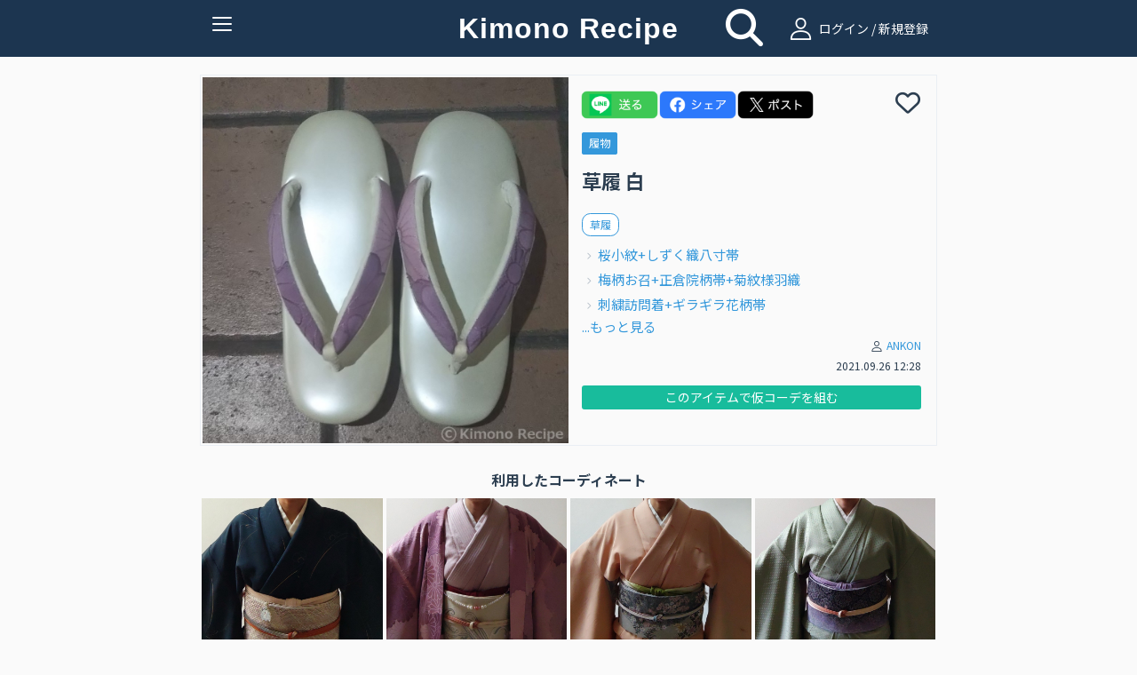

--- FILE ---
content_type: text/html; charset=UTF-8
request_url: https://www.kimonorecipe.com/i/JwRwkYI
body_size: 40445
content:
<!DOCTYPE html>
<html lang="ja">
<head prefix="og: http://ogp.me/ns# fb: http://ogp.me/ns/fb# article: http://ogp.me/ns/article#">
<!-- Google Tag Manager -->
<script>
  (function(w,d,s,l,i){w[l]=w[l]||[];w[l].push({'gtm.start': new Date().getTime(),event:'gtm.js'});var f=d.getElementsByTagName(s)[0], j=d.createElement(s),dl=l!='dataLayer'?'&l='+l:'';j.async=true;j.src= 'https://www.googletagmanager.com/gtm.js?id='+i+dl;f.parentNode.insertBefore(j,f); })(window,document,'script','dataLayer','GTM-W7Q4ZH9');
</script>
<!-- End Google Tag Manager -->
<!-- Global site tag (gtag.js) - Google Analytics -->
<script async src="https://www.googletagmanager.com/gtag/js?id=UA-86292212-1"></script>

<script>
  window.dataLayer = window.dataLayer || [];
  function gtag(){dataLayer.push(arguments);}
  gtag('js', new Date());
  gtag('set', {'user_id': 'undefined'}); // ログインしている user_id を使用してUser-ID を設定します。
  gtag('config', 'UA-86292212-1');
</script><script data-ad-client="ca-pub-2269440851045731" async src="https://pagead2.googlesyndication.com/pagead/js/adsbygoogle.js"></script>
<meta charset="UTF-8">
<meta http-equiv="X-UA-Compatible" content="IE=edge">
<meta name="apple-mobile-web-app-title" content="きものレシピ">
<link rel="apple-touch-icon" href="/logo.png" />

<meta name="title" content="草履 白">
<meta name="keywords" content="きもの、きものレシピ、着物、コーディネート">
<meta name="description" content=" #草履">
<meta property="og:locale" content="ja_JP">
<meta property="fb:app_id" content="210252789376937">
<meta name="og:title" content="草履 白">
<meta property="og:type" content="website">
<meta name="og:url" content="https://www.kimonorecipe.com/i/JwRwkYI">
<meta name="og:image" content="https://d2z0ysf6sthedw.cloudfront.net/_b/created/square_l/c4c10f151d79d3cfa12021f6b999f51861686e22.jpg">
<meta name="og:site_name" content="きものレシピ / 着物のためのコーディネート帖。">
<meta name="og:description" content=" #草履">
<meta name="twitter:card" content="summary_large_image">
<meta name="twitter:site" content="@kimonorecipe">
<meta name="twitter:creator" content="@kimonorecipe">
<meta name="twitter:title" content="草履 白">
<meta name="twitter:description" content=" #草履">
<meta name="twitter:image" content="https://d2z0ysf6sthedw.cloudfront.net/_b/created/square_l/c4c10f151d79d3cfa12021f6b999f51861686e22.jpg">
<meta name="viewport" content="width=device-width, initial-scale=1">
<link rel="stylesheet" href="/css/bootstrap.flatly.min.css">
<link rel="stylesheet" href="/css/bootstrap.offcanvas.min.css">
<link rel="stylesheet" href="/css/bootstrap-social.css">
<!--<link rel="stylesheet" href="/css/font-awesome.min.css"> -->
<link rel="stylesheet" href="/assets/fontawesome/css/all.min.css">
<link rel="stylesheet" href="/css/fontello.css">
<link rel="stylesheet" href="/css/common.css?version=1762977651">
<link rel="stylesheet" href="/css/home.css?version=1762977651">
<link rel="icon" href="https://www.kimonorecipe.com/favicon.ico?version=1762977651">
<link rel="icon" type="image/png"href="https://www.kimonorecipe.com/android-touch-icon.png?version=1762977651">
<title>草履 白 | きものレシピ | KimonoRecipe</title>
</head>
<body class="detail">
<!-- Google Tag Manager (noscript) --> <noscript><iframe src="https://www.googletagmanager.com/ns.html?id=GTM-W7Q4ZH9" height="0" width="0" style="display:none;visibility:hidden"></iframe></noscript> <!-- End Google Tag Manager (noscript) -->
<div class="modal fade" id="modal-wait" data-backdrop="static" data-keyboard="false"><div class="modal-dialog"><div class="modal-content"><div class="modal-header"><h3 class="modal-title text-danger"></h3></div><div class="modal-body"></div></div></div></div>
<div class="modal fade" id="modal-alert" data-backdrop="static"><div class="modal-dialog"><div class="modal-content"><div class="modal-header"><button type="button" class="close" data-dismiss="modal"><span aria-hidden="true">&times;</span><span class="sr-only">Close</span></button><h3 class="modal-title text-danger"></h3></div><div class="modal-body"></div><div class="modal-footer"><button type="button" class="btn btn-success" data-dismiss="modal"><i class="fa fa-remove"></i> <span class="btn-text">閉じる</span></button></div></div></div></div>
<div class="modal fade" id="modal-confirm" data-backdrop="static" data-keyboard="false"><div class="modal-dialog"><div class="modal-content"><div class="modal-header"><h3 class="modal-title text-danger"></h3></div><div class="modal-body"></div><div class="modal-footer"><button class="btn btn-default" data-dismiss="modal" data-toggle="cancel">キャンセル</button><button class="btn btn-success" data-toggle="ok">OK</button></div></div></div></div>
<div class="modal fade" id="modal-login" data-backdrop="static" data-keyboard="false">
	<div class="modal-dialog">
		<div class="modal-content">
			<div class="modal-header">
				<button type="button" class="close" data-dismiss="modal"><span aria-hidden="true">×</span><span class="sr-only">Close</span></button>
				<h4 class="modal-title"><i class="icon-user"></i>ログイン</h4>
			</div>
			<div class="modal-body">
				<form id="form-login" class="form-horizontal mail-login" method="post" action="https://www.kimonorecipe.com/login">
					<input type="hidden" name="_token" value="egg1mdBuSXe6ASce1UODPEaHAVzDBJHXYOEubxQZ">					<div class="mail-login-ttl"></div>
					<div class="form-group">
						<div class="col-sm-10 col-sm-offset-1">
							<input id="input-loginid" type="text" class="form-control" name="loginid" value="" placeholder="メールアドレスを入力">
						</div>
					</div>
					<div class="form-group">
						<div class="col-sm-10 col-sm-offset-1">
							<input id="input-password" type="password" class="form-control" name="password" value="" placeholder="パスワードを入力">
						</div>
					</div>
					<div class="text-center">
						<button type="button" class="btn btn-login" id="btn-login">ログイン</button>
						<p style="margin-top:10px;margin-bottom: 0;">
							<a href="https://www.kimonorecipe.com/password" class="btn btn-xs btn-border">パスワードを忘れた方はこちら</a>
						</p>
					</div>
				</form>
				<div style="margin-top: 1.2rem">
					<div class="text-center" style="font-weight: bold; font-size:1.2rem">【重要なご案内】</div>
					<div class="text-center" style="font-size:1.2rem">
						2023年7月31日を以ちましてSNSログイン機能の提供を終了いたしました。<br />
						「Facbookでログイン」「Twitterでログイン」をご利用いただいていたユーザー様は<br />
						「メールアドレスでログイン」へ移行いただくことでご利用を継続いただけます。<br />
						移行の手順は<a href="https://blog.kimonorecipe.com/news-20230731/" style="text-decoration: underline;">こちら</a>をご覧ください。
					</div>
				</div>
			</div>
			<div class="modal-footer">
				<div class="entryBtn">
					<a href="https://www.kimonorecipe.com/regist" class="btn btn-normal">新規登録はこちらから</a>
				</div>
			</div>
		</div>
	</div>
</div>
<div class="modal fade" id="modal-logout" data-backdrop="static" data-keyboard="false">
	<div class="modal-dialog">
		<div class="modal-content">
			<div class="modal-header">
				<button type="button" class="close" data-dismiss="modal"><span aria-hidden="true">×</span><span class="sr-only">Close</span></button>
				<h4 class="modal-title"><i class="fa fa-sign-out"></i> ログアウト確認</h4>
			</div>
			<div class="modal-body">
				<p class="text-info">本当にログアウトしますか？</p>
			</div>
			<div class="modal-footer">
				<button type="button" class="btn btn-warning" data-toggle="no"><i class="fa fa-remove"></i> いいえ</button>
				<button type="button" class="btn btn-success" data-toggle="yes"><i class="fa fa-check"></i> はい</button>
			</div>
		</div>
	</div>
</div>
<div class="modal fade" id="modal-new" data-backdrop="static" data-keyboard="false">
	<div class="modal-dialog">
		<div class="modal-content">
			<div class="modal-header">
				<button type="button" class="close" data-dismiss="modal"><span aria-hidden="true">×</span><span class="sr-only">Close</span></button>
				<h4 class="modal-title"><i class="icon-user"></i> 会員登録／ログイン</h4>
			</div>
			<div class="modal-body">
				<p class="text-center">
					フォローやいいね！するためには<br>会員登録が必要です。
				</p>
				<div class="entryBtn">
					<a href="https://www.kimonorecipe.com/regist" class="btn btn-normal">メンバー登録はこちら</a>
				</div>
				<hr>
				<div class="text-center mail-login">
					<p>ログインはこちら</p>
					<button type="button" class="btn btn-login" id="btn-modal-new-login">ログイン</button>
				</div>
			</div>
		</div>
	</div>
</div>
<header>
	<nav class="navbar navbar-default  navbar-fixed-top" role="navigation">
		<div class="container">
			<div class="navbar-header">
				<button type="button" class="navbar-toggle collapsed" data-toggle="collapse" data-target="#nav-collapse" aria-expanded="false">
					<span class="icon-bar"></span>
					<span class="icon-bar"></span>
					<span class="icon-bar"></span>
					<span class="txt-menu"></span>
				</button>
				<a class="navbar-brand" href="https://www.kimonorecipe.com">
					Kimono Recipe
									</a>
			</div>
						<div class="icon-field">
				<div class="home-icon">
					<a style="color:#FFFFFF;" href="https://www.kimonorecipe.com/search"><i class="fa fa-search fa-3x"></i></a>
				</div>
				<div class="pc-login  hidden-xs">
					<a  style="color:#ffffff" href="#" id="a-login" data-role="mainlogin"><i class="icon-user pc-login"></i> ログイン / 新規登録</a>
				</div>
			</div>
						<div class="collapse navbar-collapse" id="nav-collapse">
			
				<ul class="nav navbar-nav navbar-right">
										<li class="visible-xs">
						<a href="#" id="a-login" data-role="mainlogin"><i class="icon-user"></i> ログイン / 新規登録</a>
					</li>
										<li>
						<a href="/about.html">きものレシピとは？</a>
					</li>
					<li>
						<a target="_blank" href="https://blog.kimonorecipe.com/faq/">よくあるご質問</a>
					</li>
					<li>
						<a href="/special_sites/book">&#9658; 人気きもの書籍ランキング</a>
					</li>
					<li>
						<a href="/special_sites/youtube">&#9658; 着物系YouTubeまとめ</a>
					</li>
					<li>
						<a href="/special_sites/kitsuke-videos">&#9658; 着付け動画 テーマ別５選</a>
					</li>
					<li>
						<a href="/special_sites/obimusubi">&#9658; 帯結びの種類とコツ</a>
					</li>
					<li>
						<a href="/special_sites/event">&#9658; 全国の着物イベント</a>
					</li>
					<li>
					<li>
						<a target="_blank" href="https://blog.kimonorecipe.com/">&#9658; キモノ読みモノ</a>
					</li>
					<li>
						<a target="_blank" href="https://blog.kimonorecipe.com/cleaning/">&#9658; 着物のクリーニング(悉皆)</a>
					</li>
					<li>
						<a href="/special_sites/cleaning">[PR] 着物丸洗い。1点2,970円(税込)</a>
					</li>
				</ul>
			</div>
		</div>
	</nav>
	<div class="modal fade" data-backdrop="static" data-keyboard="false" id="add_code_item_modal">
		<div class="modal-dialog">
			<div class="modal-content">
				<div class="modal-header">
					<h4 class="modal-title">コーデ/アイテム新規投稿</h4>
				</div>
				<div class="modal-body">
					<div class="modal-add-code-item-div">
						<text>新規コーディネートの投稿はこちら</text>
						<a href="https://www.kimonorecipe.com/mypage/coordinate/edit?back=coordinate" class="btn btn-success btn-block"><i class="fa fa-plus-circle"></i> <span>コーディネート追加</span></a>
					<div class="modal-add-code-item-div">
						<text>新規アイテムの投稿はこちら</text>
						<a href="https://www.kimonorecipe.com/mypage/item/edit?back=item" class="btn btn-success btn-block"><i class="fa fa-plus-circle"></i> <span>アイテム追加</span></a>
					</div>
										<div class="modal-add-code-item-div">
						<text>未使用画像からの投稿、不要画像の削除はこちら</text>
						<a href="https://www.kimonorecipe.com/mypage/upload?show=init" class="btn btn-outline-primary btn-block" style="border-color:#dcdcdc;">未使用画像整理</a>
					</div>
				</div>
				<div class="modal-footer">
					<button type="button" class="btn btn-default" data-dismiss="modal"><i class="fa fa-remove"></i> 閉じる</button>
				</div>
			</div>
		</div>
	</div>
</header>
<form>
	<input type="hidden" name="jsValueFavoriteAddUrl" value="https://www.kimonorecipe.com/api/favorite/add">
	<input type="hidden" name="jsValueFavoriteDelUrl" value="https://www.kimonorecipe.com/api/favorite/del">
</form>
<section class="section">
	<div class="container container-codinate">
		<div class="row">
			<input type="hidden" id="hidden-id" value="23996">
			<div class="thumbnail">
				<div class="col-lg-6 col-md-6 col-sm-12 col-xs-12">
					
										<div class="row">
						<img src="https://d2z0ysf6sthedw.cloudfront.net/_b/created/square_l/c4c10f151d79d3cfa12021f6b999f51861686e22.jpg?20211113223814" alt="...">
					</div>
									</div>
				<div class="caption col-lg-6 col-md-6 col-sm-12 col-xs-12">
		 			<div class="row sns-share-btn-group">
						<div id='line-root' class="sns-share-btn">
							<a href='https://social-plugins.line.me/lineit/share?url=https://www.kimonorecipe.com/i/JwRwkYI'>
								<img class='share-button'src='/image/line.png'></img>
							</a>
						</div>
						<div id="fb-root" class="sns-share-btn">
							<a href='https://www.facebook.com/share.php?u=https://www.kimonorecipe.com/i/JwRwkYI'>
								<img class='share-button'src='/image/facebook.png'></img>
							</a>
						</div>
						<div id="twitter-root" class="sns-share-btn">
														<a href='https://twitter.com/intent/tweet?text=KimonoRecipe+%7C+%E8%8D%89%E5%B1%A5+%E7%99%BD+%7C+%0a%0a&amp;url=https://www.kimonorecipe.com/i/JwRwkYI%0a%0a&amp;hashtags=きものレシピ,草履'>
								<img class='share-button'src='/image/x_b.png'></img>
							</a>
						</div>
					</div>
 					<div class="row favorite">
						<div id='heart-root' class="sns-share-btn">
																			<span
								data-toggle="favorite"
								data-mode="new"
								data-role="link"
							>
								<i class="far fa-heart fa-2x" data-role="link"></i>
							</span>
							<span class="favorite-count">
															</span>
												</div>
					</div>
					<div class="category-tag">
						<a class="custom-label" href="https://www.kimonorecipe.com/m/nOWyxZ?selectCategory=21&amp;mode=items#anchor">履物</a>
											</div>
					<div class='code-item-name'>
										<h4 class="of">草履 白</h4>
										</div>
																				<p class="tags"><span class="label label-info" data-role="tag" data-type="i" data-value="草履">草履</span> </p>
										<div class="item-list">
																																				<p class="of of-i item-p" >
							<a href="https://www.kimonorecipe.com/c/Z3VhlpA">桜小紋+しずく織八寸帯</a>
						</p>
																																				<p class="of of-i item-p" >
							<a href="https://www.kimonorecipe.com/c/I1EiNRI">梅柄お召+正倉院柄帯+菊紋様羽織</a>
						</p>
																																				<p class="of of-i item-p" >
							<a href="https://www.kimonorecipe.com/c/EkQSYpM">刺繍訪問着+ギラギラ花柄帯</a>
						</p>
																																										<p class="of of-i item-p"  style="display:none;" >
							<a href="https://www.kimonorecipe.com/c/QkMVI2E">緑小紋+華献上墨流帯</a>
						</p>
												<div>
							<a href="#"  data-toggle="coordinate-list-show">...もっと見る</a>
						</div>
																																																<p class="of of-i item-p"  style="display:none;" >
							<a href="https://www.kimonorecipe.com/c/NAmWQoE">桜小紋+琥珀織帯</a>
						</p>
																																				<p class="of of-i item-p"  style="display:none;" >
							<a href="https://www.kimonorecipe.com/c/WXRlQXA">竹柄風通お召+紙布織帯+菊文様羽織</a>
						</p>
																																																						<p class="of of-i item-p"  style="display:none;" >
							<a href="https://www.kimonorecipe.com/c/NChAIpI">藍紅型更紗訪問着+組織</a>
						</p>
																																				<p class="of of-i item-p"  style="display:none;" >
							<a href="https://www.kimonorecipe.com/c/diSJkQ">刺繍訪問着+松竹梅唐織帯+輪奈ビロードコート</a>
						</p>
																																																																														<p class="of of-i item-p"  style="display:none;" >
							<a href="https://www.kimonorecipe.com/c/NpUWJjU">ムラゴ染め小紋+紫縞紬帯</a>
						</p>
																																																						<p class="of of-i item-p"  style="display:none;" >
							<a href="https://www.kimonorecipe.com/c/FQGXGHg">桜柄小紋+正倉院文様帯</a>
						</p>
																																				<p class="of of-i item-p"  style="display:none;" >
							<a href="https://www.kimonorecipe.com/c/MDVVZ4g">唐花柄風通お召+薩摩切子柄帯</a>
						</p>
																																				<p class="of of-i item-p"  style="display:none;" >
							<a href="https://www.kimonorecipe.com/c/MRGGUQE">緑縞紬+芭蕉葉柄八寸帯+墨流紗羽織</a>
						</p>
																							</div>

										<div class="codinate-user">
						<p class="text-right user-link">
							<small>
								<i class="icon-user"></i>
								<a href="https://www.kimonorecipe.com/m/nOWyxZ">
									ANKON
								</a>
							</small>
						</p>
						<p class="text-right"><small>2021.09.26 12:28</small></p>
					</div>					
																	<span class="btn btn-xs btn-success" style="margin-top : 1rem; margin-right: 5rem; width:100%;" data-toggle="favorite" data-mode="new" data-role="link">　このアイテムで仮コーデを組む　</span>
										<div class="row">
						<div class="col-lg-12 col-xs-12" style="margin-top:1rem;padding-bottom:3px;">
													</div>
					</div>
									</div>
			</div>
		</div>
	</div>
	<div class="codinate-box">
		<h2 class="codinate-ttl"><span>利用したコーディネート</span></h2>
		<div class="container">
			<div class="no-gutter tile">
																				<div class="col-lg-3 col-md-3 col-sm-4 col-xs-4 item">
					<div class="thumbnail">
						<a href="https://www.kimonorecipe.com/c/Z3VhlpA" class="ga_tag_event_click">
																						<input type="hidden" name="login_uid" value="undefined">
														<input type="hidden" name="cordinate_code"value=>
							<input type="hidden" name="custom_uid" value=>
							<input type="hidden" name="uid" value=nOWyxZ>
							<img src="https://d2z0ysf6sthedw.cloudfront.net/_b/created/square/dfd13d210b3b336fdaf53f23f228d65baeab58e3.JPG?20240309121400" >
						</a>
					</div>
				</div>
																<div class="col-lg-3 col-md-3 col-sm-4 col-xs-4 item">
					<div class="thumbnail">
						<a href="https://www.kimonorecipe.com/c/I1EiNRI" class="ga_tag_event_click">
																						<input type="hidden" name="login_uid" value="undefined">
														<input type="hidden" name="cordinate_code"value=>
							<input type="hidden" name="custom_uid" value=>
							<input type="hidden" name="uid" value=nOWyxZ>
							<img src="https://d2z0ysf6sthedw.cloudfront.net/_b/created/square/e8f3dc04f936acdbe317ec665d08c1f82cb43296.JPG?20240217123833" >
						</a>
					</div>
				</div>
																<div class="col-lg-3 col-md-3 col-sm-4 col-xs-4 item">
					<div class="thumbnail">
						<a href="https://www.kimonorecipe.com/c/EkQSYpM" class="ga_tag_event_click">
																						<input type="hidden" name="login_uid" value="undefined">
														<input type="hidden" name="cordinate_code"value=>
							<input type="hidden" name="custom_uid" value=>
							<input type="hidden" name="uid" value=nOWyxZ>
							<img src="https://d2z0ysf6sthedw.cloudfront.net/_b/created/square/6b42fe020567a3b5b5e16e4522f2140d3fcfdbeb.JPG?20240118115128" >
						</a>
					</div>
				</div>
																				<div class="col-lg-3 col-md-3 col-sm-4 col-xs-4 item">
					<div class="thumbnail">
						<a href="https://www.kimonorecipe.com/c/QkMVI2E" class="ga_tag_event_click">
																						<input type="hidden" name="login_uid" value="undefined">
														<input type="hidden" name="cordinate_code"value=>
							<input type="hidden" name="custom_uid" value=>
							<input type="hidden" name="uid" value=nOWyxZ>
							<img src="https://d2z0ysf6sthedw.cloudfront.net/_b/created/square/6eba413ba0b90443fe7a913f2119a6fd2c5a18a0.JPG?20230401230704" >
						</a>
					</div>
				</div>
																								<div class="col-lg-3 col-md-3 col-sm-4 col-xs-4 item">
					<div class="thumbnail">
						<a href="https://www.kimonorecipe.com/c/NAmWQoE" class="ga_tag_event_click">
																						<input type="hidden" name="login_uid" value="undefined">
														<input type="hidden" name="cordinate_code"value=>
							<input type="hidden" name="custom_uid" value=>
							<input type="hidden" name="uid" value=nOWyxZ>
							<img src="https://d2z0ysf6sthedw.cloudfront.net/_b/created/square/d674b6f37f504f206cf7433cbf8799081cebb15c.JPG?20230312191538" >
						</a>
					</div>
				</div>
																<div class="col-lg-3 col-md-3 col-sm-4 col-xs-4 item">
					<div class="thumbnail">
						<a href="https://www.kimonorecipe.com/c/WXRlQXA" class="ga_tag_event_click">
																						<input type="hidden" name="login_uid" value="undefined">
														<input type="hidden" name="cordinate_code"value=>
							<input type="hidden" name="custom_uid" value=>
							<input type="hidden" name="uid" value=nOWyxZ>
							<img src="https://d2z0ysf6sthedw.cloudfront.net/_b/created/square/d7e6408bb8f288c40a59728fd6cbeadf9682887f.JPG?20230216110547" >
						</a>
					</div>
				</div>
																												<div class="col-lg-3 col-md-3 col-sm-4 col-xs-4 item">
					<div class="thumbnail">
						<a href="https://www.kimonorecipe.com/c/NChAIpI" class="ga_tag_event_click">
																						<input type="hidden" name="login_uid" value="undefined">
														<input type="hidden" name="cordinate_code"value=>
							<input type="hidden" name="custom_uid" value=>
							<input type="hidden" name="uid" value=nOWyxZ>
							<img src="https://d2z0ysf6sthedw.cloudfront.net/_b/created/square/963fde8ab71d01dcae0892454d461a9c922cd309.JPG?20230121110025" >
						</a>
					</div>
				</div>
																<div class="col-lg-3 col-md-3 col-sm-4 col-xs-4 item">
					<div class="thumbnail">
						<a href="https://www.kimonorecipe.com/c/diSJkQ" class="ga_tag_event_click">
																						<input type="hidden" name="login_uid" value="undefined">
														<input type="hidden" name="cordinate_code"value=>
							<input type="hidden" name="custom_uid" value=>
							<input type="hidden" name="uid" value=nOWyxZ>
							<img src="https://d2z0ysf6sthedw.cloudfront.net/_b/created/square/3aabf3fe780c518775aa19a6601b079b33001b84.jpg?20230122073756" >
						</a>
					</div>
				</div>
																																												<div class="col-lg-3 col-md-3 col-sm-4 col-xs-4 item">
					<div class="thumbnail">
						<a href="https://www.kimonorecipe.com/c/NpUWJjU" class="ga_tag_event_click">
																						<input type="hidden" name="login_uid" value="undefined">
														<input type="hidden" name="cordinate_code"value=>
							<input type="hidden" name="custom_uid" value=>
							<input type="hidden" name="uid" value=nOWyxZ>
							<img src="https://d2z0ysf6sthedw.cloudfront.net/_b/created/square/388e71399a554f236e6b06e531c92d7c3faae1f0.JPG?20221103104950" >
						</a>
					</div>
				</div>
																												<div class="col-lg-3 col-md-3 col-sm-4 col-xs-4 item">
					<div class="thumbnail">
						<a href="https://www.kimonorecipe.com/c/FQGXGHg" class="ga_tag_event_click">
																						<input type="hidden" name="login_uid" value="undefined">
														<input type="hidden" name="cordinate_code"value=>
							<input type="hidden" name="custom_uid" value=>
							<input type="hidden" name="uid" value=nOWyxZ>
							<img src="https://d2z0ysf6sthedw.cloudfront.net/_b/created/square/583e81bab336eee27f6b7910a1c2ab2cfc0cbe9d.jpg?20220312164432" >
						</a>
					</div>
				</div>
																<div class="col-lg-3 col-md-3 col-sm-4 col-xs-4 item">
					<div class="thumbnail">
						<a href="https://www.kimonorecipe.com/c/MDVVZ4g" class="ga_tag_event_click">
																						<input type="hidden" name="login_uid" value="undefined">
														<input type="hidden" name="cordinate_code"value=>
							<input type="hidden" name="custom_uid" value=>
							<input type="hidden" name="uid" value=nOWyxZ>
							<img src="https://d2z0ysf6sthedw.cloudfront.net/_b/created/square/10d2e69aeeeead894a50d460b770981f66168aa4.JPG?20220604171546" >
						</a>
					</div>
				</div>
																<div class="col-lg-3 col-md-3 col-sm-4 col-xs-4 item">
					<div class="thumbnail">
						<a href="https://www.kimonorecipe.com/c/MRGGUQE" class="ga_tag_event_click">
																						<input type="hidden" name="login_uid" value="undefined">
														<input type="hidden" name="cordinate_code"value=>
							<input type="hidden" name="custom_uid" value=>
							<input type="hidden" name="uid" value=nOWyxZ>
							<img src="https://d2z0ysf6sthedw.cloudfront.net/_b/created/square/b1b8acdf1a84089ca5d6a4602b030812e7c66eb2.jpg?20211113232247" >
						</a>
					</div>
				</div>
																				</div>
		</div>
					<div class="non_relation" >
			</div>
		 					<div id="bannerCarousel" class="carousel slide banner_carousel_div" data-ride="carousel">
    <ol class="carousel-indicators banner_carousel_indicators">
                     <li class="active" data-target="#bannerCarousel" data-slide-to="0"></li>
                 </ol>
    <div class="carousel-inner banner_carousel_inner" role="listbox" >
                     <div class="item active">
                     <a href="https://www.kimonorecipe.com/special_sites/cleaning?utm_source=site&amp;utm_medium=banner&amp;utm_campaign=kihadaya" class="banner ga_tag_banner_event_click" target="_blank">
            	                                    <input type="hidden" name="login_uid" value="undefined">
                                <input type="hidden" name="banner_title" value="きはだや丸洗い">
                <img src="https://d2z0ysf6sthedw.cloudfront.net/banner/5835ee3345299ad89720d2ec92f4ef08eb6e04f4.png"></a>
        </div>
        </div>
    <a class="left carousel-control banner_carousel_control" href="#bannerCarousel" role="button" data-slide="prev">
        <span class="glyphicon glyphicon-chevron-left" aria-hidden="true"></span>
        <span class="sr-only">前へ</span>
    </a>
    <a class="right carousel-control banner_carousel_control" href="#bannerCarousel" role="button" data-slide="next">
        <span class="glyphicon glyphicon-chevron-right" aria-hidden="true"></span>
        <span class="sr-only">次へ</span>
    </a>
</div>		<div class="container">
	<h2 class="sponsor-ttl"><span>スポンサーリンク</span></h2>
	<div class="sponsor" style="display:block;text-align:center;">
		<a name="adslink" href="https://www.kimonorecipe.com/special_sites/cleaning?utm_source=site&amp;utm_medium=square&amp;utm_campaign=kihadaya" class="ga_tag_sponser_event_click" target="_blank">
		    		    		        <input type="hidden" name="login_uid" value="undefined">
		    		    <input type="hidden" name="sponser_title" value="きはだやコラボ">
		    <img id="adsimg" src="https://d2z0ysf6sthedw.cloudfront.net/sponsor/c6d84c844af83d5927ccb202e7d9246252f8bce7.png">
        </a>
	</div>
</div>					<div class="container" style="margin-top: 2.5rem;">
			<div class="clearfix no-gutter tile">
		        <div  style="float:left;list-style-type:">
		        	<b>このユーザの他のアイテム</b>
		        </div>
		        			</div>
	        <div class="clearfix no-gutter tile" id="div-thumbnail">
	            	            <div class="col-lg-3 col-md-3 col-sm-3 col-xs-4 item lazyload" data-expand="200">
	                <a href="https://www.kimonorecipe.com/i/NgAyFZM" class="thumbnail ga_tag_event_click">
																		<input type="hidden" name="login_uid" value="undefined">
												<input type="hidden" name="item_code"value=NgAyFZM>
						<input type="hidden" name="custom_uid" value=>
						<input type="hidden" name="uid" value=nOWyxZ>
	                    <img src="https://d2z0ysf6sthedw.cloudfront.net/_b/created/square/99b35684f274d1d4f4e300fafb6773c50899e573.JPG?20211113223812">
	                </a>
	            </div>
	            	            <div class="col-lg-3 col-md-3 col-sm-3 col-xs-4 item lazyload" data-expand="200">
	                <a href="https://www.kimonorecipe.com/i/FJdCJ1c" class="thumbnail ga_tag_event_click">
																		<input type="hidden" name="login_uid" value="undefined">
												<input type="hidden" name="item_code"value=FJdCJ1c>
						<input type="hidden" name="custom_uid" value=>
						<input type="hidden" name="uid" value=nOWyxZ>
	                    <img src="https://d2z0ysf6sthedw.cloudfront.net/_b/created/square/056ada05701aed72ffebb5b50bba71aab0e5d237.jpg?20211113223814">
	                </a>
	            </div>
	            	            <div class="col-lg-3 col-md-3 col-sm-3 col-xs-4 item lazyload" data-expand="200">
	                <a href="https://www.kimonorecipe.com/i/GTIRMZA" class="thumbnail ga_tag_event_click">
																		<input type="hidden" name="login_uid" value="undefined">
												<input type="hidden" name="item_code"value=GTIRMZA>
						<input type="hidden" name="custom_uid" value=>
						<input type="hidden" name="uid" value=nOWyxZ>
	                    <img src="https://d2z0ysf6sthedw.cloudfront.net/_b/created/square/e1617d363f63e5a24e598daf5ee734d6f83e072d.JPG?20211113223815">
	                </a>
	            </div>
	            	            <div class="col-lg-3 col-md-3 col-sm-3 col-xs-4 item lazyload" data-expand="200">
	                <a href="https://www.kimonorecipe.com/i/QiEDRRA" class="thumbnail ga_tag_event_click">
																		<input type="hidden" name="login_uid" value="undefined">
												<input type="hidden" name="item_code"value=QiEDRRA>
						<input type="hidden" name="custom_uid" value=>
						<input type="hidden" name="uid" value=nOWyxZ>
	                    <img src="https://d2z0ysf6sthedw.cloudfront.net/_b/created/square/8198925af16d92ed5c0c10aa090b83b1902d7e68.JPG?20211113223814">
	                </a>
	            </div>
	            	            <div class="col-lg-3 col-md-3 col-sm-3 col-xs-4 item lazyload" data-expand="200">
	                <a href="https://www.kimonorecipe.com/i/QGQFIzg" class="thumbnail ga_tag_event_click">
																		<input type="hidden" name="login_uid" value="undefined">
												<input type="hidden" name="item_code"value=QGQFIzg>
						<input type="hidden" name="custom_uid" value=>
						<input type="hidden" name="uid" value=nOWyxZ>
	                    <img src="https://d2z0ysf6sthedw.cloudfront.net/_b/created/square/6963caada606ddcd0de8bd8743ac790984daca27.jpg?20220903132126">
	                </a>
	            </div>
	            	            <div class="col-lg-3 col-md-3 col-sm-3 col-xs-4 item lazyload" data-expand="200">
	                <a href="https://www.kimonorecipe.com/i/QXF1mGk" class="thumbnail ga_tag_event_click">
																		<input type="hidden" name="login_uid" value="undefined">
												<input type="hidden" name="item_code"value=QXF1mGk>
						<input type="hidden" name="custom_uid" value=>
						<input type="hidden" name="uid" value=nOWyxZ>
	                    <img src="https://d2z0ysf6sthedw.cloudfront.net/_b/created/square/825b8d003087098ec97388ee3b4c6b06bcfbd345.jpg?20211113223813">
	                </a>
	            </div>
	            	            <div class="col-lg-3 col-md-3 col-sm-3 col-xs-4 item lazyload" data-expand="200">
	                <a href="https://www.kimonorecipe.com/i/GTdxaBQ" class="thumbnail ga_tag_event_click">
																		<input type="hidden" name="login_uid" value="undefined">
												<input type="hidden" name="item_code"value=GTdxaBQ>
						<input type="hidden" name="custom_uid" value=>
						<input type="hidden" name="uid" value=nOWyxZ>
	                    <img src="https://d2z0ysf6sthedw.cloudfront.net/_b/created/square/ccb49efd9e2c514886f5bdc82bc085eaf96c561a.JPG?20231125213413">
	                </a>
	            </div>
	            	            <div class="col-lg-3 col-md-3 col-sm-3 col-xs-4 item lazyload" data-expand="200">
	                <a href="https://www.kimonorecipe.com/i/iAgJORA" class="thumbnail ga_tag_event_click">
																		<input type="hidden" name="login_uid" value="undefined">
												<input type="hidden" name="item_code"value=iAgJORA>
						<input type="hidden" name="custom_uid" value=>
						<input type="hidden" name="uid" value=nOWyxZ>
	                    <img src="https://d2z0ysf6sthedw.cloudfront.net/_b/created/square/92d989f73ade362d4fb965fb7c72d86e3b69fe30.jpg?20211113223813">
	                </a>
	            </div>
	            	            <div class="col-lg-3 col-md-3 col-sm-3 col-xs-4 item lazyload" data-expand="200">
	                <a href="https://www.kimonorecipe.com/i/MRRDaJg" class="thumbnail ga_tag_event_click">
																		<input type="hidden" name="login_uid" value="undefined">
												<input type="hidden" name="item_code"value=MRRDaJg>
						<input type="hidden" name="custom_uid" value=>
						<input type="hidden" name="uid" value=nOWyxZ>
	                    <img src="https://d2z0ysf6sthedw.cloudfront.net/_b/created/square/01946456308ade353c90629610475c33241874a8.JPG?20211113223813">
	                </a>
	            </div>
	            	        </div>
		</div>
			</div>
	<input type="hidden" name="copied" value=""/>
</section>
<div class="footer container">
	<div class="col-lg-offset-3 col-lg-6 col-md-offset-3 col-md-6 col-sm-offset-3 col-sm-6 col-xs-12">
		<div class="sns">
			<a href="https://twitter.com/kimonorecipe" target="_blank"><i class="fab fa-x-twitter"></i></a>
			<a href="https://www.facebook.com/kimonorecipe" target="_blank"><i class="fab fa-facebook"></i></a>
			<a href="https://www.instagram.com/kimonorecipe/" target="_blank"><i class="fab fa-instagram"></i></a>
			<a href="https://www.youtube.com/channel/UCgNdRG1BCg9vF57c5_RaSJw" target="_blank"><i class="fab fa-youtube"></i></a>
		</div>
	</div>
	<div>
		<div class="link col-lg-offset-4 col-lg-1 col-md-offset-4 col-md-1 col-sm-offset-4 col-sm-1 col-xs-3">
			<a href="https://www.kimonorecipe.com/terms.html" target="_blank">利用規約</a>
		</div>
		<div class="link col-lg-1 col-md-1 col-sm-1 col-xs-3">
			<a href="https://www.kimonorecipe.com/privacy.html" target="_blank">プライバシー</a>
		</div>
		<div class="link col-lg-1 col-md-1 col-sm-1 col-xs-3">
			<a href="https://grass.vc/" target="_blank">運営会社</a>
		</div>
		<div class="link col-lg-1 col-md-1 col-sm-1 col-xs-3">
			<a href="https://blog.kimonorecipe.com/how-to-use/" target="_blank">ご利用方法</a>
		</div>
		<div class="col-lg-12 col-md-12 col-sm-12 col-xs-12" style="margin-top:-10px;">
			<div class="text-center">
				<span class="copyright">&copy; Copyright Kimono Recipe All rights reserved.</span>
			</div>
		</div>
	</div>
</div>
<script src="/js/jquery-3.1.1.min.js"></script>
<script src="/js/bootstrap.min.js"></script>
<script src="/js/common.js?version=1762977651"></script>

<script>
	$(function(){
		if ($("input[name='copied']").val() == 1) {
			alert("アイテムのコピーが完了しました");
		}
		$(document).on('click', 'button[data-toggle="link-folders"]', function(){
			var url = $(this).data('link');
			window.location.href = url;
	        return false;
	    });
	    $(document).on('click', 'button[data-toggle="show-folders"]', function(){
	        $('#item-folder-list').show();
	        return false;
	    });
		$('#btn-selectcoordinate-update').on('click', function(){
				$.post(
					'https://www.kimonorecipe.com/select/coordinate/select/add/item',
					{
						_token: 'egg1mdBuSXe6ASce1UODPEaHAVzDBJHXYOEubxQZ',
						workKey: '',
						itemId: '23996',
					}, function() {
						$('#modal-itemimage').modal('hide');
						location.reload();
					}
				);
		});
		getItem(21,23996);
		getCoordinate('all');
		$(document).on('click', '#div-coordinate-list a', function(){
			return false;
		});
		$('a[data-toggle="coordinate-select"]').on('click', function(){
			$('#modal-itemimage').modal('show');
			return false;
		});
		$('a[data-toggle="category"]').on('click', function(){
			var $this = $(this);
			if ($this.parent().hasClass('active')) {
				return false;
			}
			$('li', $this.closest('ul')).removeClass('active');
			$this.parent().addClass('active');
			getCoordinate($this.data('category'), $('#selected_coordinate_only:checked').val());
			return false;
		});
		$('#selected_coordinate_only').on('change', function(){
			var category = $('#footer-select-category').val();
			getCoordinate(category, $('#selected_coordinate_only:checked').val());
		});
		$('a[data-toggle="coordinate-list-show"]').on('click', function(){
			$(".item-p").show();
			$('a[data-toggle="coordinate-list-show"]').hide();
			return false;
		});
		function getCoordinate(category, selected) {
			$('#div-coordinate-list').load(
				'https://www.kimonorecipe.com/select/coordinate', 
				{
					c: category, 
					selected: selected,
					workKey: '',
					_token: 'egg1mdBuSXe6ASce1UODPEaHAVzDBJHXYOEubxQZ' 
				},
				function(){$('#ul-category').find('[data-category="'+category+'"]').parent().addClass('active');}
			);
		}
		$('a[data-toggle="itemconnect-select"]').on('click', function(){
			$('#modal-itemconnect').modal('show');
			return false;
		});
		function getItem(category,itemId){
			$('#div-item-list').load(
				'https://www.kimonorecipe.com/select/item/copySelect',
				{
					id: itemId,
					c: category,
					userId: '',
					_token: 'egg1mdBuSXe6ASce1UODPEaHAVzDBJHXYOEubxQZ' 
				}
			);
		}
		$('button[data-toggle="copyDelete"]').on('click', function(){
			if(window.confirm('ブランドアイテムとの紐付けを解除しますか？')) {
				$.post(
					'https://www.kimonorecipe.com/mypage/item/copy/delete',
					{
						_token: 'egg1mdBuSXe6ASce1UODPEaHAVzDBJHXYOEubxQZ',
						itemId: '23996',
					}, function() {
						alert("ブランドアイテムとの紐付けが解除されました");
						location.reload();
					}
				)
				return true;
			}
		});
		$('a[data-toggle="create-temp_coordinate"]').on('click', function(){
			$.post(
				'https://www.kimonorecipe.com/mypage/coordinate/createTempByItem',
				{
					_token: 'egg1mdBuSXe6ASce1UODPEaHAVzDBJHXYOEubxQZ',
					itemId: '23996',
				}, function(data) {
					if(data['status'] === 'error'){
						alert('仮コーディネートの作成に失敗しました。');
					}
					if(data['status']==='success'){
		    			alert('仮コーデ一覧に追加されました。他のアイテムと組み合わせてください。');
		    			location.href = '/c/' + data['code'];
					}
				}
			)
			return true;
		});
		$('a[data-toggle="create-temp_coordinate-for_permission_user"]').on('click', function(){
			$.post(
				'https://www.kimonorecipe.com/mypage/coordinate/createTempByItemForPermissionUser',
				{
					_token: 'egg1mdBuSXe6ASce1UODPEaHAVzDBJHXYOEubxQZ',
					itemId: '23996',
				}, function(data) {
					if(data['status'] === 'error'){
						alert('仮コーディネートの作成に失敗しました。');
					}
					if(data['status']==='success'){
		    			alert('仮コーデ一覧に追加されました。他のアイテムと組み合わせてください。');
		    			location.href = '/c/' + data['code'];
					}
				}
			)
			return true;
		});
	});
</script>
<script type="text/javascript" src="/js/gaevent.js"></script>
<script type="text/javascript" src="/js/gaevent_sponser.js"></script>
<script type="text/javascript" src="/js/gaevent_banner.js"></script>
<form id="form-control"><input type="hidden" name="_token" value="egg1mdBuSXe6ASce1UODPEaHAVzDBJHXYOEubxQZ"></form>
</body>
</html>


--- FILE ---
content_type: text/html; charset=utf-8
request_url: https://www.google.com/recaptcha/api2/aframe
body_size: 264
content:
<!DOCTYPE HTML><html><head><meta http-equiv="content-type" content="text/html; charset=UTF-8"></head><body><script nonce="_I95xyViLFguqklnas8h6g">/** Anti-fraud and anti-abuse applications only. See google.com/recaptcha */ try{var clients={'sodar':'https://pagead2.googlesyndication.com/pagead/sodar?'};window.addEventListener("message",function(a){try{if(a.source===window.parent){var b=JSON.parse(a.data);var c=clients[b['id']];if(c){var d=document.createElement('img');d.src=c+b['params']+'&rc='+(localStorage.getItem("rc::a")?sessionStorage.getItem("rc::b"):"");window.document.body.appendChild(d);sessionStorage.setItem("rc::e",parseInt(sessionStorage.getItem("rc::e")||0)+1);localStorage.setItem("rc::h",'1762977658191');}}}catch(b){}});window.parent.postMessage("_grecaptcha_ready", "*");}catch(b){}</script></body></html>

--- FILE ---
content_type: text/css
request_url: https://www.kimonorecipe.com/css/fontello.css
body_size: 647
content:
@font-face {
  font-family: 'fontello';
  src: url('../fonts/fontello.eot?34564353');
  src: url('../fonts/fontello.eot?34564353#iefix') format('embedded-opentype'),
       url('../fonts/fontello.woff2?34564353') format('woff2'),
       url('../fonts/fontello.woff?34564353') format('woff'),
       url('../fonts/fontello.ttf?34564353') format('truetype'),
       url('../fonts/fontello.svg?34564353#fontello') format('svg');
  font-weight: normal;
  font-style: normal;
}
 [class^="icon-"]:before, [class*=" icon-"]:before {
  font-family: "fontello";
  font-style: normal;
  font-weight: normal;
  speak: none;
 
  display: inline-block;
  text-decoration: inherit;
  width: 1em;
  margin-right: .2em;
  text-align: center;
  /* opacity: .8; */
 
  /* For safety - reset parent styles, that can break glyph codes*/
  font-variant: normal;
  text-transform: none;
 
  /* fix buttons height, for twitter bootstrap */
  line-height: 1em;
 
  /* Animation center compensation - margins should be symmetric */
  /* remove if not needed */
  margin-left: .2em;
 
  /* you can be more comfortable with increased icons size */
  /* font-size: 120%; */
 
  /* Font smoothing. That was taken from TWBS */
  -webkit-font-smoothing: antialiased;
  -moz-osx-font-smoothing: grayscale;
 
  /* Uncomment for 3D effect */
  /* text-shadow: 1px 1px 1px rgba(127, 127, 127, 0.3); */
}
 
.icon-u:before { content: '\e804'; }
.icon-d:before { content: '\e805'; }
.icon-l:before { content: '\e806'; }
.icon-r:before { content: '\e807'; }
.icon-du:before { content: '\e808'; }
.icon-dd:before { content: '\e809'; }
.icon-dl:before { content: '\e80a'; }
.icon-dr:before { content: '\e80b'; }
.icon-tu:before { content: '\e80c'; }
.icon-td:before { content: '\e80d'; }
.icon-tl:before { content: '\e80e'; }
.icon-tr:before { content: '\e80f'; }
.icon-all:before { content: '\e9dd'; }
.icon-favorit:before { content: '\e9de'; }
.icon-follow:before { content: '\e9df'; }
.icon-search:before { content: '\e9e0'; }
.icon-user:before { content: '\e9e1'; }
.icon-login:before { content: '\e9e2'; }

--- FILE ---
content_type: text/css
request_url: https://www.kimonorecipe.com/css/common.css?version=1762977651
body_size: 3570
content:
@charset "UTF-8";

body {
	padding-top: 64px; margin-bottom: 45px; height: auto;
	font-family: 游ゴシック体, 'Yu Gothic', YuGothic, 'ヒラギノ角ゴシック Pro', 'Hiragino Kaku Gothic Pro', メイリオ, Meiryo, Osaka, 'ＭＳ Ｐゴシック', 'MS PGothic', sans-serif;
}
/** ヘッダ部アバター画像のサイズ */
header img.avatar { width: 22px; }

div.page-header { margin: 0; padding: 0; }
div.page-header h1 { font-size: 22px; }

div.modal-header h3 { font-size: 1.2em; font-weight: bold; }

/** 文字列割愛表示 */
.of { width: 100%;  text-overflow: ellipsis; }

/** 必須入力項目のラベル */
label.require { color: #f00; }

/** 横のパディングを無くす場合 */
div.no-gutter > [class*='col-']
,div.no-gutter > div#sort-image > [class*='col-'] { position: relative; min-height: 1px; padding-left: 0px; padding-right: 0px; }
/** 横のパディングを無くす場合 */
div.no-gutter.no-gutter-sm > [class*='col-'] { position: relative; min-height: 1px; padding-left: 5px; padding-right: 5px; }

/**
 * タイル表示する要素を包括する要素に適用
 * タイル表示内の.itemのマージンを詰めた分
 */
div.tile { padding-top: 21px; }
/** タイル表示(上のマージンを詰める) */
div.tile .item { margin-top: -21px; }
/**************************************************
 * .item要素内の表示項目
 */
.item p { margin: 0 0 3px 0; }
/** 名称 */
.item .name { font-size: 0.85em; }
.item .star { color: #cc0; }
.item .status { margin-top: 14px; }

/** メインラジオボタンの隠蔽 */
.select-main { visibility: hidden; }

/** タブ表示用ulのパディング無し */
ul.no-gutter { margin-left: -15px; margin-right: -15px; }

/** マイページ smサイズ用メニュー内 */
div.menu-sm img.avater { margin-top: 20px; width: 80%; }

.nav-small > li > a { padding: 4px 6px; }

/** メンバーページ(メンバー名リンク) */
.row.member a { font-size: 1.2em; }

.row.member .item-field a { font-size: 1.0rem; }

/** 選択した状態の背景色 */
div.selected img { opacity: .1; }
img.selected { opacity: .1; }
div.item.select-target:hover { cursor: pointer; }
/**************************************************
 * コーディネート詳細
 */
body.detail div.caption { padding: 2px; }
body.detail div.caption p { margin: 0 0 3px 0; }
body.detail div.caption .item-list p { margin: 0; padding: 0; }
body.detail h2 { font-size: 1.60em; }
body.detail .memo { font-size: .8em; padding: 0 0 1rem; background: #fcfcfc; }
div.row.canvas { padding-top: 20px; }

/** ローディング箇所 */
.tile.loading { display: none; }

/** 元画像表示 */
#img-rawimage { width: 100%; height: auto; }

/** 詳細データ表示 */
#modal-detail div.modal-body { padding: 0; }
table.table-detail img { width: 100%; }
table.table-detail .memo { font-size: .85em; }
table.table-detail.visible-xs td { padding: 0 10px 1em; }
table.table-detail.visible-xs tr.info th { padding: 5px 0; text-align: center; }
table.table-detail tr.value td { padding: 5px; text-align: right; vertical-align: bottom; }

div.control { margin-bottom: 12px; }
.use-date div:not(:first-child) { margin-top: 6px; }
.use-date-group p { margin: 0; }


table.table-calendar tr td { padding: 3px; }
table.table-calendar tr.week th { text-align: center; }
table.table-calendar tr.week td { vertical-align: middle; }
table.table-calendar tr th:nth-child(1) { color: #f00; }
table.table-calendar tr th:nth-child(7) { color: #00f; }
table.table-calendar img.main-image { width: 30px; }
@media (min-width: 768px) {
	table.table-calendar img.main-image:not(:first-child) { margin-left: 0px; }
}
@media (max-width: 767px) {
	/** xsサイズ内でbtn-groupにbtn-group-menuを定義したもの */
	.btn-group.btn-group-menu { width: 100%; }
	.btn-group.btn-group-menu button { width: 100%; }
	.btn-group.btn-group-menu ul.dropdown-menu { width: 100%; }
	.btn-group.btn-group-menu ul.dropdown-menu li { padding: 5px 0; border-bottom: solid 1px #ccc; }
	.btn-group.btn-group-menu ul.dropdown-menu li:last-child { border: 0; }
	/** ページヘッダー */
	div.page-header h1 { font-size: 22px; margin: 10px 0 5px 0; padding: 0; }
	/** フッター部 コピーライト文字サイズ */
	.copyright { font-size: 0.8em; }
	/** カレンダーページ */
	table.table-calendar td { text-align: center; }
	/** スマホ表示時のヘッダ部カテゴリ */
	div.row.category { margin-top: -4px; }
	div.row.category label { font-size: .7em; }
	ul.nav-category { font-size: .8em; }
	div.category .btn { padding: 8px; }
	.nav-tabs.nav-justified > li > a { margin-bottom: 0; }
	.nav-menu .dropdown-menu .divider { margin: 3px 0; }
	.nav.nav-menu > li > a { padding: 5px 12px; font-size: .8em; }
	button.btn[data-toggle="image-del"] { margin-left: 2px; }
	.nav > li > a.tab-sm { padding: 10px 8px; }
}
/*div.detail { display: none; }*/

a.dropdown-toggle.selected { color: #f00; }

span[data-role="tag"] { cursor: pointer; }

.p-no-margin p { margin: 0; padding: 0; }
.font-bold { font-weight: bold; }
div.qa dl { font-size: .85em; }
div.qa dl dt { background: #ccc; padding: 3px 2px; }
div.qa dl dd { padding: 3px 2px; }

#div-select-image img.selected { opacity: .1; }

div.openstatus { position: absolute; bottom: 5px; left: 5px; color: #c0c0c0; }

div.paginate {
	font-size: 18px;
}
div.paginate span {
	margin-left: 20px;
}

div.paginate span.current {
	font-weight: bold;
}

#loading {
	display: table;
	width: 100%;
	height: 100%;
	position: fixed;
	top: 0;
	left: 0;
	background-color: #fff;
	opacity: 0.8;
}

#loading .loadingMsg {
	display: table-cell;
	text-align: center;
	vertical-align: middle;
	padding-top: 140px;
	background: url("/image/loading.gif") center center no-repeat;
}
body.notfound div.jumbotron { margin-top: 20px; }

div.contest-area {
	border: solid 2px #1c3550;
	cursor: pointer;
}
div.contest-area div {
	padding: .5rem;
}
div.contest-area div:hover {
	background: #efefef;
}
div.contest-area p.date {
	text-align: right;
}

table.table-recommend td {
	vertical-align: middle!important;
}
table.table-recommend td.avatar {
	width: 20%;
	text-align: center;
}
table.table-recommend td.avatar img {
	width: 50%;
}
@media screen and (max-width: 767px) {
	table.table-recommend td.avatar img {
		width: 100%;
	}
}
div.contest-detail p {
	margin-left: 1rem;
}
span.favorite {
	cursor: pointer;
}

div.contest-finish {
	margin-top: 20px;
	padding: 10px;
	border: solid 2px #ccc;
	font-weight: bold;
}

div.contest-award {
}

div.contest-award > img {
	position: absolute;
	top: 0; right: 5px;
	width: 20%;
}
div.favorite {
	text-align: right;
	vertical-align: middle;
    max-height: 32px;
    float: right;
    margin-right: 0;
}
div.sns-share-btn-group {
	text-align: right;
	vertical-align: middle;
    max-height: 32px;
    float: right;
    margin-right: 0;
    position: absolute;
    padding-left: 14px;
}
@media screen and (max-width: 321px) {
	div.favorite {
		position: static;
	}
	div.sns-share-btn-group {
		position: static;
	}
}
div.alert-message {
	margin-top: 20px;
}
[data-role="link"] {
	cursor: pointer;
}

div.paginate.thumbnail {
    margin: 2rem 1rem 1rem 1rem;
}

.member-row {
	margin-left: -15px;
    margin-right: -2px;
    padding-left: 5px;
}

.add-item {
	margin-top: -8px
}

.sns {
  text-align:center;
}
.sns a {
  display: inline-block;
  font-size: 2rem;
  margin: 0 2rem;
  width: 4rem;
  height: 4rem;
  line-height: 4rem;
  background: #E8EBEF;
  border-radius: 50%;
  letter-spacing: 0;
  text-align:center;
}

@media screen and (max-width: 767px) {
	.sns a {
	  margin: 0 1rem;
	}
}


.member_profile {
	overflow-y:hidden;
}

.readmore_link {
	text-align:right;
}

.readmore_link a {
	color:#c0c0c0;
}

.mypage_anchor {
	min-height: 7rem;
	margin-top: -20px;
}
@media screen and (max-width: 767px) {
	.mypage_anchor {
		min-height: 7rem;
	}
}

.non_relation {
	margin-bottom: 2rem;
}

.non-obj {
	width:25%;
	height: 23rem;
}

@media screen and (max-width: 767px) {
	.non-obj {
		width:33%;
		height: 11rem;
	}
}

.banner_carousel_div {
	max-width: 80rem;
    margin: 1rem auto 0;
    width: 100%;
    margin-top: 0;
    font-size: 1.6rem;
}

.banner_carousel_control {
	background-image: none !important;
}

.banner_carousel_indicators {
	bottom: -10px;
}

.banner_carousel_indicators li {
	border: 1px solid #696969;
}

.banner_carousel_indicators .active {
    background-color: #696969;
}

.banner_carousel_div img {
	margin: auto;
}
.banner_carousel_inner {
	height: 120px;
}

@media screen and (max-width: 767px) {
	.banner_carousel_inner {
		height: 75px;
	}
}

.tr_boorder_bottom  {
	border-bottom:1px solid #dedede;
}

.nav-tabs > li {
		text-align:center;
}

.nav-tabs > li.nav-active {
	border-bottom:3px solid #1c3550;
}

.nav-active a {
	color:#1c3550;
} 

.followed {
	background-color: #cfcfcf;
	font-size: 0.4rem;
}

.follow-btn {
	font-size: 0.4rem;
}

.item-link-button {
	display       : inline-block;
	border-radius : 3px;
	font-size     : 1.4rem;
	text-align    : center;
	cursor        : pointer;
	padding       : 4px 5px;
	background    : #3498db;
	color         : #ffffff;
	transition    : .3s;
	width         : 100%;
}
.item-link-button:hover {
	color         : #ffffff;
}

div.coordinate-name { 
	position: absolute;
	bottom: 5px;
	left: 20px;
	color: #000;
	text-align: center;
	font-size : 1.0rem;
}

.sns-share-btn {
	float: left;
	text-align: right;
	vertical-align: middle;
    margin-right: 1px;
}

.code-item-name {
	clear: both;
	padding: 1rem 0 0.5rem;
}

.btn-info[data-toggle="favorite"]{
	background-color: transparent;
	color: #2c3e50;
}

.sponsor {
	width: 798px;
    height: 324px;
    position: relative;
    background-position: -1px -1px;
    background-size: 800px 280px;
    overflow: hidden;
    background-color: transparent;
    background-repeat: no-repeat;
}

.sponsor img {
	max-height: 324px;
	max-width: 324px;
}


@media screen and (max-width: 767px) {
	.sponsor {
	    left: 0px;
	    top: 0px;
	    width: 100%;
	    height: 100%;
    	position: relative;
	}

	.sponsor img {
		max-height: 278px;
		max-width: 278px;
	}
}

.category-tag {
	padding-top: 2rem;
	clear: both;
}
a.custom-label {
  display: inline;
  padding: .2em .6em .3em;
  font-size: 1.2rem;
  font-weight: normal;
  line-height: 1.2rem;
  margin: 0 0 .4rem 0;
  color: #fff !important;
  background: #3498db;
  text-align: center;
  white-space: nowrap;
  vertical-align: baseline;
  border-radius: .2em;
  border: solid .1rem #3498db;
}
a.custom-label-brand{
  display: inline;
  padding: .2em .6em .3em;
  font-size: 1.2rem;
  font-weight: normal;
  line-height: 1.2rem;
  margin: 0 0 .4rem 0;
  color: #fff !important;
  background: #1c3550;
  text-align: center;
  white-space: nowrap;
  vertical-align: baseline;
  border-radius: .2em;
  border: solid .1rem #1c3550;
}

.label-weight-normal{
  font-weight: normal;
}

 .price-label {
  display: inline;
  padding: .2em .6em .3em;
  font-size: 1.2rem;
  font-weight: normal;
  line-height: 1.2rem;
  margin: 0 0 .4rem 0;
  color: #fff !important;
  background: #3498db;
  text-align: center;
  white-space: nowrap;
  vertical-align: baseline;
  border-radius: .2em;
  border: solid .1rem #3498db;
  position: absolute;
}

 .favorite-label {
  display: inline;
  padding: .2em .6em .3em;
  font-size: 1.2rem;
  font-weight: normal;
  line-height: 1.2rem;
  color: #fff !important;
  background: #3498db;
  text-align: center;
  white-space: nowrap;
  vertical-align: baseline;
  border-radius: .2em;
  border: solid .1rem #3498db;
  position: absolute;
}
@media screen and (max-width: 767px) {
	 .favorite-label {
  display: inline;
  padding: .2em .6em .3em;
  font-size: 0.2rem;
  font-weight: normal;
  line-height: 1.2rem;
  color: #fff !important;
  background: #3498db;
  text-align: center;
  white-space: nowrap;
  vertical-align: baseline;
  border-radius: .2em;
  border: solid .1rem #3498db;
  position: absolute;
}
}

.circle_number {
  height:50px;
  width:50px;
  border-radius:50%;
  line-height:50px;
  text-align:center;
  color: #fff !important;
  background: #1a242f;
  font-size:2rem;
}

.infor_circle_number {
	background-color: #C1395E;
	color:#FFFFFF;
	margin-top:-43px;
	margin-left:180px;
	width: 30px;
	height: 30px;
	padding-top: 4px;
	border: 0px solid;
	border-radius: 50%;
	text-align: center;
	box-sizing: border-box;
}

body.notfound div.jumbotron div.info {
	background-color:#FFFFFF;
	padding:0.5rem;
}
body.notfound div.jumbotron div.info p {
	font-size:2.0rem;
}

body.notfound div.jumbotron a {
	text-decoration:underline;
}
.brand-info{
	font-weight:bold;
}

--- FILE ---
content_type: text/css
request_url: https://www.kimonorecipe.com/css/home.css?version=1762977651
body_size: 5525
content:
@charset "UTF-8";
@import url("https://fonts.googleapis.com/css?family=Noto+Sans+JP:400,500,700");
/*  common  */
body {
  padding-top: 6.4rem;
  margin-bottom: 0;
  font-family: 'Noto Sans JP', sans-serif;
  background-color: #fafafa;
  font-size: 10px;
  font-size: 1.4rem;
}
body .container {
  max-width: 830px;
}

body a {
  color: #1c3550;
}
body a:hover {
  color: #0e2238;
}
body a:link {
  /* color: #1c3550; */
}

/*
body .btn-success {
  background-color: #3498db;
  border-color: #3498db;
}
body .btn-success:hover {
  background-color: #217dbb;
  border-color: #217dbb;
}

body .btn-warning {
  background-color: #e74c3c;
  border-color: #e74c3c;
}
body .btn-warning:hover {
  background-color: #af2f22;
  border-color: #af2f22;
}

body .btn-default {
  background-color: #b7c1ca;
  border-color: #b7c1ca;
}
body .btn-default:hover {
  background-color: #95a5a6;
  border-color: #95a5a6;
}
*/
.clearboth {
  clear: both;
}

.thumbnail {
  background-color: transparent;
  border: none;
  border-radius: 0;
  margin: 0;
  padding: 0;
}

div.tile {
  padding-top: 0;
}

.member .no-gutter.select {
  margin-bottom: 1rem;
}

.codinate {
  /*	&-ttl {
  		font-size: 2rem !important;
  		text-align: center;
  		span {
  			display: inline-block;
  			border-radius: 4px;
  			background: $color-base;
  			color: #fff;
  			padding: 1rem 4rem;
  			position: relative;
  			&:after {
  				content: "";
  				border-width: .6rem;
  				border-color: $color-base transparent transparent;
  				border-style: solid;
  				position: absolute;
  				bottom: -1.2rem;
  				left: 50%;
  				margin-left: -.3rem;
  			}
  		}
  	}*/
}
.codinate-box div.no-gutter.tile {
  margin-top: 0;
  padding: 0;
  margin-left: -15px;
  margin-right: -15px;
}
.codinate-ttl {
  font-size: 1.6rem !important;
  text-align: center;
  margin: 1rem 0 1rem;
  font-weight: 700;
}

.btn {
  font-size: 1.4rem;
}

nav.navbar-test{
  background-color: #C1395E;
}

.nav > li > a {
  padding: 1.5rem;
}

.nav-pills {
  margin: 0 0 1rem 0;
}
.nav-justified  li a {
  background-color: #f5f5f5;
  border-color: #A5A5A5;
  border: solid;
  border-width: 1px;

}
.nav-pills li a {
  color: #1c3550;
  padding: 1rem 1rem;
}
.nav-pills > li.active > a,
.nav-pills > li.active > a:hover,
.nav-pills > li.active > a:focus {
  background-color: #1c3550;
}

a[data-toggle="add-date"] i.fa-plus {
  font-size: 1rem;
  line-height: 1.2rem;
  width: 1.2rem;
  margin: 0 auto;
  background: #fff;
  border-radius: 50%;
  position: relative;
  bottom: .2rem;
  color: #3498db;
}
a[data-toggle="add-date"]:hover i.fa-plus {
  color: #1c3550;
}

.form-group .nav-pills {
  margin: 0;
}

.profile-usermenu ul li a {
  font-size: 1.3rem;
}

div.page-header {
  margin: 0 0 .5rem 0;
}

.row .tab-content {
  margin: 1rem 0 1rem;
}
.row .tab-content .nav-pills {
  margin-top: 0;
}

.navbar .blog-link {
  position:absolute;
  margin-left:10%;
  margin-top: 20px;
}
.navbar .blog-link a {
  color:white;
  font-size:2.0rem;
  font-weight:700;
}
.navbar-default {
  background-color: #1c3550;
}
.navbar-default .container {
  position: relative;
}
.navbar-header {
  text-align: center;
  float: none;
}
.navbar-collapse {
  position: absolute;
  top: 0;
  right: 0;
}
.navbar-nav > li a {
 /* line-height: 3rem;*/
}
.navbar-nav > li a i.icon-user {
  font-size: 2.5rem;
}
.navbar-nav > li a i.icon-d {
  font-size: 2rem;
}
.navbar-nav > li a i.icon-login {
  font-size: 2.5rem;
  position: relative;
  bottom: -.3rem;
}
.navbar .container .navbar-brand {
  font-size: 3.2rem;
  line-height: 6.4rem;
  font-family: 游ゴシック体, 'Yu Gothic', YuGothic, 'ヒラギノ角ゴシック Pro', 'Hiragino Kaku Gothic Pro', メイリオ, Meiryo, Osaka, 'ＭＳ Ｐゴシック', 'MS PGothic', sans-serif;
  font-weight: 700;
  float: none;
  padding: 0;
  letter-spacing: 1px;
  margin-left: 0;
}
.navbar .container .navbar-brand:link, .navbar .container .navbar-brand:hover, .navbar .container .navbar-brand:focus {
  color: #fff;
}

.navbar .container .navbar-brand  .brand-common {
  font-size: 2.0rem;
}

.no-gutter.category {
  background-color: #eaeff4;
  height: 6rem;
  padding-top: 1rem;
  margin-bottom: .5rem;
}
.no-gutter .category-nav {
  max-width: 64rem;
  letter-spacing: 1px;
  height: 5rem;
  margin: 0 auto;
}
.no-gutter .category-nav .btn-group {
  width: 100%;
  display: block;
}
.no-gutter .category-nav .btn-group label.btn {
  font-weight: 500;
  width: 25%;
  height: 5rem;
  line-height: 4rem;
  vertical-align: middle;
  color: #1c3550;
  background-color: #f5f5f5;
  border-color: #A5A5A5;
  border-width:1px;
  padding: 0;
  margin: 0;
  float: left;
}
.no-gutter .category-nav .btn-group > label.btn:not(:last-child) {
  border-right: none;
}
.no-gutter .category-nav .btn-group label.btn i {
  font-size: 2.4rem;
  margin-right: .5rem;
  position: relative;
  bottom: -.3rem;
}
.no-gutter .category-nav .btn-group label.btn.active {
  box-shadow: none;
  background: #0e2238;
  border-radius: .4rem .4rem 0 0;
  color: #fff;
  border: none;
}
.no-gutter.select {
  width: 100%;
  max-width: 80rem;
  margin: 0 auto -1rem;
  letter-spacing: 2px;
}
.no-gutter.select li {
  width: 50%;
  float: left;
  margin: 0;
}
.no-gutter.select li a {
  line-height: 5rem;
  border-radius: .8rem;
  padding: 0;
  display: block;
  text-align: center;
  font-weight: 500;
  color: #1c3550;
  background: #f5f5f5;
  border: solid;
  border-width: 1px;
  border-color: #A5A5A5;
}
.no-gutter.select li a:hover {
  background: #f5f5f5;
  color: #1c3550;
}
.no-gutter.select li.active a {
  background: #1c3550;
  position: relative;
  color: #fff;
}
.no-gutter.select li.active a:after {
  content: "";
  border-width: .8rem;
  border-style: solid;
  border-color: #1c3550 transparent transparent;
  position: absolute;
  left: 50%;
  bottom: -1.6rem;
  margin-left: -.8rem;
}
.no-gutter.keyword {
  width: 100%;
  max-width: 80rem;
  margin: 1rem auto 0;
  background: #eaeff4;
  padding: 1rem;
  letter-spacing: 2px;
}
.no-gutter.keyword .input-group {
  width: 100%;
}
.no-gutter.keyword .keyword-group {
  width: 80%;
  float: left;
  position: relative;
  background: #fff;
  padding-left: 4rem;
  padding-right: 3rem;
}
.no-gutter.keyword .keyword-group .form-control {
  border: none;
  height: auto;
  line-height: 2rem;
  font-weight: 500;
  background: none;
  border-radius: 0;
  position: relative;
  letter-spacing: 2px;
}
.no-gutter.keyword .keyword-group .keyword-btn {
  position: absolute;
  left: 0;
  top: 0;
}
.no-gutter.keyword .keyword-group .keyword-btn button {
  font-size: 2.4rem;
  line-height: 1;
  width: 5rem;
  height: 4rem;
  text-align: center;
  border: none;
  outline: none;
  color: #b7c1ca;
  background: none;
  padding: 0;
}
.no-gutter.keyword .keyword-group .clear-btn {
  position: absolute;
  right: 0;
  top: 0;
}
.no-gutter.keyword .keyword-group .clear-btn button {
  font-size: 2.4rem;
  line-height: 1;
  padding: 0;
  width: 4rem;
  height: 4rem;
  text-align: center;
  border: none;
  outline: none;
  font-weight: 500;
  color: #b7c1ca;
  background: none;
}
.no-gutter.keyword .filter-btn {
  width: 20%;
  float: left;
  padding-left: 1rem;
}
.no-gutter.keyword .filter-btn button {
  width: 100%;
  height: 4rem;
  padding: 0;
  letter-spacing: 2px;
  line-height: 4rem;
  font-weight: 500;
  color: #1c3550;
  text-align: center;
  display: block;
  border-radius: 0;
  border: none;
  outline: none;
  background: #fff;
}
.no-gutter.detail {
  height: 5rem;
  background: #eaeff4;
}
.no-gutter.detail .dropdown {
  width: 32%;
  padding-right: 1rem;
}
.no-gutter.detail .dropdown a {
  line-height: 4rem;
  font-weight: 500;
  color: #1c3550;
  position: relative;
  border: none;
  padding: 0 1.5rem;
  border-radius: 0;
}
.no-gutter.detail .dropdown a i {
  position: absolute;
  right: 0;
  width: 3rem;
  text-align: center;
  color: #1c3550;
}
.no-gutter.detail .dropdown > a {
  color: #1c3550;
  background: #fff;
}
.no-gutter.detail .dropdown > a:hover, .no-gutter.detail .dropdown > a:focus {
  background: #fff;
}
.no-gutter.detail .dropdown.disabled a {
  color: #b7c1ca;
}
.no-gutter.detail .dropdown.disabled a i {
  color: #b7c1ca;
}
.no-gutter.detail .dropdown ul li a:hover, .no-gutter.detail .dropdown ul li a:focus {
  color: #fff;
}
.no-gutter.detail .dropdown ul li.disabled a {
  color: #b7c1ca;
}
.no-gutter.detail .sort {
  width: 36%;
  padding-right: 1rem;
  float: left;
}
.no-gutter.detail .sort label {
  width: 97%;
  float: left;
  line-height: 3.4rem;
  color: #1c3550;
  font-weight: 500;
  background: #fff;
  border: .3rem solid #fff;
  padding: 0;
  border-radius: 0;
  margin-right: 4%;
}
.no-gutter.detail .sort label.active {
  border-color: #1c3550;
  box-shadow: none;
}
.no-gutter.detail .sort label:hover {
  outline: none;
}
.no-gutter.detail .nav-tabs {
  width: 100%;
  border-bottom: none;
  margin: 0 1rem 1rem;
  display: block;
}
.no-gutter.tile {
  margin-top: 1rem;
}
.no-gutter.tile .item {
  margin-top: 0;
}
.no-gutter.tile .item a {
  border: none;
  border-radius: 0;
  padding: .2rem;
  display: block;
}

.item-down-list.open {
  position: relative;
}
.item-down-list.open:after {
  content: "";
  width: 95.5%;
  height: 14px;
  background: #fff;
  position: absolute;
  left: 0;
  bottom: -10px;
}
.item-down-list .dropdown-menu {
  width: 600px;
  position: absolute;
  left: -170px;
  top: 49px;
  border-radius: .5rem;
  -webkit-box-shadow: 0 3px 3px rgba(0, 0, 0, 0.175);
  box-shadow: 0 3px 3px rgba(0, 0, 0, 0.175);
  padding: 15px;
  height: 500px;
  overflow-y:auto;
}
.item-down-list .dropdown-menu li {
  width: 50%;
  float: left;
}
.item-down-list .dropdown-menu li.divider {
  display: none !important;
}

.profile-usermenu {
  border: 1px solid #0e2238;
  border-radius: 4px;
}
.profile-usermenu .nav {
  border-radius: 3px;
  overflow: hidden;
}
.profile-usermenu .nav li {
  border-bottom: 1px solid #0e2238;
}
.profile-usermenu .nav li a {
  color: #1c3550;
}
.profile-usermenu .nav li a i {
  color: #1c3550;
  font-size: 1.6rem;
}
.profile-usermenu .nav li a i.icon-user {
  margin-left: -.5rem;
}
.profile-usermenu .nav li.active a {
  background: #1c3550;
  color: #fff;
  border: none;
  margin-left: 0;
}
.profile-usermenu .nav li.active a i {
  color: #b7c1ca;
}
.footer div {
  margin-top:10px;
}
.footer div div.link {
  padding:0 0 3px 0;
  z-index: 1;
}

.footer div div.link a {
  display: block;
  font-size: 0.9rem;
  text-align: center;
}

.control-label span.opened {
  font-size: 1rem;
  display: inline-block;
  border: 1px solid #1c3550;
  padding: 0 .3rem;
  margin-left: .2rem;
}
.control-label span.no-opened {
  font-size: 1rem;
  display: inline-block;
  border: 1px solid #1c3550;
  padding: 0 .3rem;
  margin-left: .2rem;
}

.detail-wrap {
  max-width: 80rem;
  margin: 0 auto;
}

.dropdown-menu {
  border: none;
  padding: 0;
  border-radius: 0;
}
.dropdown-menu .divider {
  margin: 0 !important;
}

.copyright {
  font-size: 1rem;
  line-height: 6rem;
  display: block;
}

.container-codinate .thumbnail {
  padding: .2rem;
  overflow: hidden;
  margin: 2rem 0;
  border: 1px solid #eaeff4;
  position: relative;
}
.container-codinate .thumbnail img {
  max-width: 100%;
}
.container-codinate .thumbnail .caption {
  padding: 1.5rem 1.5rem 0.5rem;
  position: static;
}
.container-codinate .thumbnail .caption h4 {
  font-size: 2.2rem;
  font-weight: 700;
}
.container-codinate .thumbnail .caption .tags {
  margin-top: 1rem;
}
.container-codinate .thumbnail .caption .codinate-user {
  bottom: 1.5rem;
  right: 2rem;
}
.container-codinate .thumbnail .caption .item-list {
  font-size: 1.5rem;
}
.container-codinate .thumbnail .caption .item-list p.of {
  padding: .3rem 0;
}
.container-codinate .thumbnail .caption .item-list p.of a {
  color: #3498db;
}

.container-codinate .thumbnail .caption .item-list div.of {
  padding: .3rem 0;
}
.container-codinate .thumbnail .caption .item-list div.of a.name {
  color: #3498db;
  font-size: 1.3rem;
}

.container-codinate .thumbnail .caption .item-list p.of-i:before {
  content: '\e807';
  font-family: 'fontello';
  display: inline-block;
  color: #b7c1ca;
}

.container .col-lg-9 .nav-tabs.mypageTop li a {
  margin-right: -15px;
}

.mail-login {
  border: 1px solid #F1EFEC;
  background: #F6F5F3;
  padding: 1.5rem;
}
.mail-login-ttl {
  font-size: 1.6rem;
  color: #58504D;
  text-align: center;
  font-weight: 700;
  padding: 2.5rem 0 3rem;
}
.mail-login input {
  background: #FDFCF6;
  border-color: #D2CBC0;
}
.mail-login a.btn-border {
  color: #9A8F7C;
  text-decoration: underline;
}
.mail-login a.btn-border:hover {
  text-decoration: none;
}
.mail-login .btn-login {
  margin-top: 1rem;
  width: 60%;
  background: #9A8F7C;
  color: #fff;
}

.sns-btn .col-md-6 {
  padding: 0 .5rem;
}
.sns-btn a.btn {
  font-size: 1.3rem;
  line-height: 2.4rem;
  color: #fff;
  padding: 1rem .5rem;
  border: none;
  margin-top: 1.5rem;
}

a.btn-border:hover {
  color: #0e2238;
}

.entryBtn {
  text-align: center;
  padding-top: 1rem;
}
.entryBtn a {
  display: block;
  font-size: 1.6rem;
  padding: 1.5rem 0;
  background: #1c3550;
  color: #fff !important;
  border-radius: 6px;
}
.entryBtn a:hover {
  background: #0e2238;
}

.agreed-link {
  text-align: center;
  font-size: 1.2rem;
  padding-top: 2rem;
  clear: both;
}
.agreed-link a {
  color: #e74c3c;
}

.about-link {
  text-align: center;
  font-size: 1.3rem;
  padding-top: 1rem;
}
.about-link a {
  color: #18bc9c;
}

@media screen and (max-width: 767px) {
  html {
    font-size: 3.125vw;
  }

  body {
    padding-top: 5rem;
    background: #fafafa;
  }
  body .container {
    max-width: 100%;
  }
  body .container input[type="text"] {
    font-size: 1.6rem !important;
  }
  body .container textarea {
    font-size: 1.6rem !important;
  }

  div.page-header {
    margin: 2rem 1.5rem 1rem;
  }

  .navbar {
    min-height: 5rem;
    border-bottom: 0.1rem solid rgba(255, 255, 255, 0.1);
  }

  .navbar .container .navbar-brand .brand-common {
    font-size: 0.5rem;
    content: '\A';
  }
  
  .navbar .container .navbar-brand .brand-common::before {
    content: '\A';
    white-space: pre ;
  }
  .navbar .container .navbar-brand {
    font-size: 1.5rem;
    font-family: 'Noto Sans JP', sans-serif;
    line-height: 5rem;
    float: left;
    height: 5rem;
    padding: 0.1rem 0 0 6rem;
  }
  .navbar-brand-mobile{
    line-height: 1.4rem!important;
    padding: 1rem 0 0 9rem!important;
  }

  .navbar-collapse {
    max-height: none !important;
    position: static;
    top: auto;
    right: auto;
    padding: 0;
  }
  .navbar-nav {
    width: 100%;
    background: #1c3550;
    margin: 0;
  }
  .navbar-nav li {
    border-bottom: 0.1rem solid rgba(255, 255, 255, 0.1);
  }
  .navbar-nav li a {
    padding: 1.5rem;
  }
  .navbar-nav li a i.icon-user {
    font-size: 1.4rem;
  }
  .navbar-nav li a i.icon-user:before {
    margin-left: 0;
  }
  .navbar-header {
    min-height: 5rem;
  }
  .navbar-toggle {
    width: 5rem;
    height: 5rem;
    text-align: center;
    font-size: .9rem;
    position: absolute;
    top: 0;
    left: 0;
    color: #fff;
    border: none;
    margin: 0;
    padding: 0;
    border-radius: 0;
    float: none;
  }
  .navbar-toggle .icon-bar {
    margin: .9rem auto 0;
  }
  .navbar-toggle .icon-bar + .icon-bar {
    margin: .5rem auto 0;
  }
  .navbar-toggle .txt-menu {
    margin-top: .5rem;
    display: block;
  }

  .section-default .container {
    padding: 0;
  }
  .section-default .container .alert-info {
    margin: 1.5rem;
  }

  .row .tab-content {
    margin: 1rem 0;
  }

  ul.nav-category {
    font-size: 1.1rem;
    margin: 0;
  }

  .nav.nav-menu > li > a {
    padding: .5rem 1.2rem;
    font-size: 1.1rem;
  }

  .no-gutter.category {
    height: 5rem;
    padding-top: 0;
    margin-bottom: 0;
  }
  .no-gutter .category-nav .btn-group label.btn {
    font-size: .9rem;
    line-height: 1.3;
    padding-top: .5rem;
  }
  .no-gutter .category-nav .btn-group label.btn i {
    font-size: 1.8rem;
    margin-block-end: .2rem;
    margin-right: 0;
    display: block;
    letter-spacing: 0;
    bottom: 0;
  }
  .no-gutter .category-nav .btn-group label.btn.active {
    background: #0e2238;
    border-radius: 0;
  }
  .no-gutter.select {
    margin: 0;
  }
  .no-gutter.select li {
    margin: 0;
  }
  .no-gutter.select li a {
    line-height: 4rem;
    border-radius: 0;
  }
  .no-gutter.select li.active a {
    background: #1c3550;
    position: relative;
    color: #fff;
  }
  .no-gutter.select li.active a:after {
    content: "";
    border-width: .4rem;
    border-style: solid;
    border-color: #1c3550 transparent transparent;
    position: absolute;
    left: 50%;
    bottom: -.7rem;
    margin-left: -.4rem;
  }
  .no-gutter.keyword {
    padding: .5rem;
  }
  .no-gutter.keyword .keyword-group {
    width: 70%;
    padding-left: 3rem;
    padding-right: 2rem;
  }
  .no-gutter.keyword .keyword-group .form-control {
    line-height: 3rem;
    font-size: 1.6rem;
    padding: 0;
  }
  .no-gutter.keyword .keyword-group .form-control::-webkit-input-placeholder {
    font-size: 1.2rem;
  }
  .no-gutter.keyword .keyword-group .form-control:-moz-placeholder {
    font-size: 1.2rem;
  }
  .no-gutter.keyword .keyword-group .form-control::-moz-placeholder {
    font-size: 1.2rem;
  }
  .no-gutter.keyword .keyword-group .form-control:-ms-input-placeholder {
    font-size: 1.2rem;
  }
  .no-gutter.keyword .keyword-group .keyword-btn button {
    font-size: 1.6rem;
    width: 3rem;
    height: 3rem;
    position: relative;
    bottom: .1rem;
    float: left;
  }
  .no-gutter.keyword .keyword-group .keyword-btn button i {
    display: block;
  }
  .no-gutter.keyword .keyword-group .clear-btn button {
    font-size: 1.6rem;
    width: 2rem;
    height: 3rem;
    color: #b7c1ca;
    position: relative;
    bottom: .1rem;
  }
  .no-gutter.keyword .filter-btn {
    width: 30%;
    padding-left: .5rem;
  }
  .no-gutter.keyword .filter-btn button {
    height: 3rem;
    font-size: 1.1rem;
    letter-spacing: 0;
    line-height: 3rem;
    background: #fff;
  }
  .no-gutter.detail {
    height: auto;
    width: 100%;
  }
  .no-gutter.detail .dropdown {
    width: 32%;
    padding-right: .3rem;
  }
  .no-gutter.detail .dropdown a {
    line-height: 3rem;
    padding: 0 .5rem;
  }
  .no-gutter.detail .dropdown a i {
    width: 1.5rem;
  }
  .no-gutter.detail .sort {
    width: 36%;
    padding-right: 0;
    float: left;
  }
  .no-gutter.detail .sort label {
    width: 48%;
    font-size: 1.2rem;
    color: #b7c1ca;
    line-height: 2.6rem;
    background: transparent;
    border: .2rem solid #fff;
    margin-right: 4%;
  }
  .no-gutter.detail .sort label:nth-of-type(2) {
    margin-right: 0;
  }
  .no-gutter.detail .sort label.active {
    width: 100%;
    border-color: #1c3550;
    color: #1c3550;
    box-shadow: none;
    background: #fff;
  }
  .no-gutter.detail .sort label:hover {
    outline: none;
  }
  .no-gutter.detail .nav-tabs {
    width: auto;
    padding: 0 .4rem .6rem .5rem;
    margin: 0;
  }
  .no-gutter.tile {
    margin: .1rem;
  }
  .no-gutter.tile .item a {
    padding: .1rem;
  }

  .detail-wrap {
    margin: 0 auto;
  }

  .dropdown-menu {
    font-size: 1.2rem;
  }

  .copyright {
    font-size: .9rem;
    line-height: 4rem;
  }

  .codinate-box {
    padding: .3rem .2rem 1rem;
  }
  .codinate-box div.no-gutter.tile {
    margin-top: 1rem;
    padding: 0;
  }
  .codinate-ttl {
    font-size: 1.4rem !important;
    margin: 1rem 0 0;
  }
  .codinate-ttl span {
    padding: 1rem 1.5rem;
  }

  .container-codinate .thumbnail {
    margin: .2rem;
  }
  .container-codinate .thumbnail .caption {
    padding: 1.5rem .5rem 0;
  }
  .container-codinate .thumbnail .caption .codinate-user {
    position: static;
    bottom: auto;
    right: auto;
  }
  .container-codinate .thumbnail .caption h4 {
    font-size: 1.6rem;
    font-weight: 700;
  }
  .container-codinate .thumbnail .caption .item-list {
    font-size: 1.3rem;
  }
  .container-codinate .thumbnail .caption .item-list p.of {
    padding: .5rem 0;
  }
  
  .container-codinate .thumbnail .caption .item-list div.of {
    padding: .5rem 0;
  }
  
  .container-codinate .thumbnail .caption .item-list p.of-i:before {
    content: '\e807';
    font-family: 'fontello';
    display: inline-block;
    color: #b7c1ca;
  }
  
  .container .col-lg-9 .nav.mypageTop > li > a.tab-sm {
    padding: 1rem .4rem;
  }

  .container .col-lg-9 .nav-tabs.mypageTop li a {
    font-size: 1.2rem;
  }

  .form-control {
    box-shadow: none;
    -webkit-appearance: none;
  }

  .form-select {
    position: relative;
  }
  .form-select:after {
    content: "";
    border-color: #ccc transparent transparent;
    border-width: .6rem .4rem;
    border-style: solid;
    position: absolute;
    right: 1rem;
    top: 50%;
    font-size: .9rem;
    line-height: 1;
    margin-top: -.4em;
  }

  .sns-btn div {
    margin: .5rem 0;
  }

  .mail-login {
    border: 1px solid #F1EFEC;
    background: #F6F5F3;
    padding: 1.5rem;
  }
  .mail-login-ttl {
    font-size: 1.3rem;
    padding: 0 0 1rem;
  }
  .mail-login .form-group {
    margin-bottom: .8rem;
  }
  .mail-login .btn-login {
    margin-top: .5rem;
    width: 60%;
    padding: .5rem;
  }
  .mail-login a.btn-border {
    font-size: 1.2rem;
  }

  .sns-btn a.btn {
    margin-top: .7rem;
  }

  .entryBtn {
    padding-top: 0;
  }

  .agreed-link {
    font-size: 1rem;
    padding-top: .7rem;
  }

  .about-link {
    font-size: 1.2rem;
  }

  .item-down-list.open:after {
    content: "";
    width: 95%;
    height: .6rem;
    bottom: -.6rem;
  }
  .item-down-list .dropdown-menu {
    width: 31.2rem;
    left: -10.1rem;
    top: 3.5rem;
  }
}
.bootstrap-tags#my-tag-list .tags-input {
  width: auto !important;
  padding: 10px 15px !important;
}

.btn-group.two-btn {
  max-width: 80%;
  margin: 0 auto;
  display: block;
  overflow: hidden;
}
.btn-group.two-btn .btn {
  width: 50%;
}

.form-control {
  font-family: 'Noto Sans JP', sans-serif;
}

.user-link a {
  color: #3498db !important;
}
.user-link a i {
  margin-right: .3rem;
}

.select-target .caption .btn-group {
  width: 45%;
  float: left;
}
.select-target .caption .btn-group button {
  width: 100%;
}
.select-target .caption .btn-edit {
  width: 35%;
  float: left;
  margin-left: 1%;
  border-radius: 3px !important;
  line-height: 1.8 !important;
  padding: 6px 9px !important;
}
.select-target .caption .btn-edit span {
  display: block;
  color: #fff;
}
.select-target .caption .btn-delet {
  width: 18%;
  float: left;
  margin-left: 1%;
}

@media screen and (max-width: 767px) {
  .select-target .caption .btn-group {
    width: 33%;
  }
  .select-target .caption .btn-edit {
    width: 33%;
    line-height: 1.9 !important;
    padding: 4px 9px !important;
  }
  .select-target .caption .btn-delet {
    width: 32%;
  }
}
.tab-content div.openstatus {
  bottom: 15px !important;
}

p.tags span {
  display: inline-block;
  padding: .6rem .8rem;
}

div.tag i.remove {
  color:  #3498db;
}

.pickup-user {
  text-align:right;
  max-width: 80rem;
  margin: 1rem auto 0;
  width: 100%;
  margin-top:10px;
  font-size:1.6rem;
}
@media screen and (max-width: 767px){
  .pickup-user {
    font-size: 1.1rem;
  }
  
}

.icon-field {
  float:right;
  position: absolute;
  top: 0;
  right: 0;
}
.icon-field .home-icon{
  float: left;
  margin-top: 1.0rem;
  margin-right: 2.5rem;
}
.icon-field .avatar-icon{
  float: left;
  margin-top: 1.2rem;
}
.icon-field .avatar-icon a{
  width: 3.5rem;
  border-radius: 50%;
}
.icon-field .avatar-icon a img{
  width: 40px;
  border-radius: 50%;
}
.icon-field .non-avatar-icon{
  float: left;
  margin-right: -0.5rem;
}
.icon-field .header-add-icon{
  float: left;
  margin-top: 1.3rem;
  margin-right: 2.4rem;
}
.icon-field .header-add-icon a{
  width: 3.5rem;
  border-radius: 50%;
}
.icon-field .header-add-icon a img{
  width: 40px;
  border-radius: 50%;
}

@media screen and (max-width: 767px) {
  .icon-field .home-icon {
    margin-top: 1.2rem;
    margin-right: 1.2rem;
  }
  .icon-field .home-icon i{
    font-size: 2em;
  }
  .icon-field .non-avatar-icon{
    margin: 0.3rem 1.2rem 0 0;
  }
  .icon-field .non-avatar-icon i{
    font-size: 2em;
  }
  .icon-field .avatar-icon{
    float: left;
    margin: 1.3rem 1.2rem 0 0;
  }
  .icon-field .avatar-icon a img{
    width: 2em;
    border-radius: 50%;
  }
  .icon-field .header-add-icon{
    margin-top: 1.4rem;
    margin-right: 1.2rem;
  }
  .icon-field .header-add-icon i{
    font-size: 2em;
  }
}

@media screen and (min-width: 768px) {
  .register-notes div{
    margin:10px 10px 0 10px;
    text-align:center;
  }
}
@media screen and (max-width: 767px) {
  .register-notes div{
    margin:10px 10px 0 10px;
  }
}

.mail-alert {
  margin-bottom: 10px;
}

.paging-row {
  margin-left: -31px;
}

.sponsor-ttl {
  font-size: 1.6rem !important;
  text-align: center;
  margin: 1rem 0 1rem;
  font-weight: 100;
}

.modal-main-img {
  text-align: center;
  padding-bottom: 1.0rem;
}

.modal-main-img img{
  max-width:30%;
}

@media screen and (max-width: 767px) {
  .sponsor-ttl span {
    font-size: 1.2rem;
  }
  .modal-main-img img{
    max-width:50%;
  }
}

.modal-add-code-item-div{
  text-align:center;
  margin-top: 10px;
  margin-bottom: 10px;
}
.modal-add-code-item-div text{
  font-size:1.4rem;
}
.modal-add-code-item-div a{
  font-size:1.4rem;
  margin-top:5px;
}

@media screen and (max-width: 767px) {
  .modal-add-code-item-div text{
    font-size:1.2rem;
  }
}

  .navbar-nav {
    width: 100%;
    background: #1c3550;
    margin: 0;
  }
  
    .navbar-collapse.collapse {
    height: auto !important;
    padding-bottom: 0;
    overflow: visible !important;
  }
    .navbar-collapse {
   
    max-height: none !important;
    position: static;
    top: auto;
    right: auto;
    padding: 0;
  }
  
  
  .navbar-toggle {
    width: 5rem;
    height: 5rem;
    text-align: center;
    font-size: .9rem;
    position: absolute;
    top: 0;
    left: 0;
    color: #fff;
    border: none;
    margin: 0;
    padding: 0;
    border-radius: 0;
    float: none;
    display: block !important;
  }
  .navbar-toggle .icon-bar {
    margin: .9rem auto 0;
  }
  .navbar-toggle .icon-bar + .icon-bar {
    margin: .5rem auto 0;
  }
  .navbar-toggle .txt-menu {
    margin-top: .5rem;
    display: block;
  }
  
.navbar-nav li {
  width: 100%;
  border-bottom: 0.1rem solid rgba(255, 255, 255, 0.1);
}


div.pc-login {
  margin-top: 10px;
  margin-right: 10px;
  float: left;
}


i.pc-login {
  font-size: 2.5rem;
  position: relative;
  bottom: -.3rem;
}

.top-pickup {
  margin-top:20px;
  margin-bottom:120px;
}
@media screen and (max-width: 767px){
  .top-pickup {
    margin-top:20px;
    margin-bottom:85px;
  }
}

.top-list-label {
  font-size:2rem;
}
@media screen and (max-width: 767px){
  .top-list-label {
    font-size:1.5rem;
  }
}

.more-show {
  margin-left:auto;
  font-size:1.5rem;
}
@media screen and (max-width: 767px){
  .more-show {
    margin-left:auto;
    font-size:1.2rem;
  }
}

.search-blank {
  height: 800px;
}
@media screen and (max-width: 767px){
  .search-blank {
    height: 405px;
  }
}

.top-rec {
  display: flex;
  overflow-x: scroll;
}

.top-rec-parts {
  flex-shrink: 0;
  text-align: center;
  width:25%;
  margin-right:25px;
  font-size:1.5rem;
}
@media screen and (max-width: 767px){
  .top-rec-parts {
    font-size:1.2rem;
  }
}

.container-codinate .thumbnail .caption .item-list  a {
  color: #3498db;
}

.memo-input{
  height: calc(1.2rem * 24) !important;
  font-size:1.2rem !important;
}

@media screen and (max-width: 767px){
  .memo-input{
    height: calc(1.2rem * 21) !important;
    font-size:1.2rem !important;
  }
}

.select-item{
  padding-left: 3px !important;
  padding-right: 3px !important;
  margin-top: 10px;
  margin-bottom: 10px;
}

.checked{
  position: absolute;
  top: 5px;
  left: 10px;
}

.share-button{
  float: left;
  height: 32px !important;
}

@media screen and (max-width: 767px){
  .sns-share-btn-group {
    padding-left: 15px;
  }
}

body.widget {
  padding-top: 1.0rem;
}

a.brand-link {
  color: #3498db;
}
div.home-brand {
  text-align:center;
  width:30%;
  margin-left:6px;
  margin-right:6px;
  margin-top:5px;
  font-size:1.6rem;
}
@media screen and (max-width: 767px){
  div.home-brand {
    text-align:center;
    width:30%;
    margin-left:6px;
    margin-right:6px;
    margin-top:5px;
    font-size:1.0rem;
  }
  
  
}
div.home-brand-item {
  text-align:center;
  margin-bottom:10px;
  font-size:1.5rem;
}
@media screen and (max-width: 767px){
  div.home-brand-item {
    text-align:center;
    margin-bottom:10px;
    font-size:1.0rem;
  }
}

.myfolder-button-name {
  border-radius: 3px;
  color:#ffffff;
  border: 1px solid #2c3e50;
  background-color: #2c3e50;
  padding:6px 9px;
  font-size:13px;
}
.myfolder-button-edit {
  border-radius: 0.3em;
  border: 1px solid #ffd700;
  background-color: #ffd700;
  padding: 6px 9px;
  font-size: 13px;
}
.myfolder-button-submit {
  border-radius: 0.2em;
  border: 1px solid #ffd700;
  background-color: #ffd700;
  padding:2px;
}

.no-gutter.profile_keyword {
  margin-bottom: 1rem!important;
  width: 110%!important;
  max-width: none!important;
  margin-left: -5%;
}
@media screen and (max-width: 767px){
  .no-gutter.profile_keyword {
    margin-bottom: 1rem;
    width: 100%!important;
    max-width: 90rem!important;
    margin-left: 0;
  }
}

--- FILE ---
content_type: application/javascript
request_url: https://www.kimonorecipe.com/js/common.js?version=1762977651
body_size: 1944
content:
/** 共通 */
function modalConfirm(options){myConfirm($('#modal-confirm'),options);}
function modalAlert(options){myAlert($('#modal-alert'),options);}
function modalWait(options){myWait($('#modal-wait'),options);}
function myAlert($modal, options){$('h3.modal-title', $modal).html(options.title);$('div.modal-body', $modal).html(options.body);$('button span.btn-text', $modal).html(options.btn);$modal.modal('show');$modal.off('hidden.bs.modal').on('hidden.bs.modal', function(e){if(options.callback)options.callback();});}
function myWait($modal, options){$('h3.modal-title', $modal).html(options.title);$('div.modal-body', $modal).html(options.body);$modal.modal('show');$modal.off('shown.bs.modal').on('shown.bs.modal', function(e){if(options.callback)options.callback();});}
function myConfirm($modal, options){
	$('h3.modal-title', $modal).html(options.title);
	$('div.modal-body', $modal).html(options.body);
	$('button[data-toggle="cancel"]', $modal)
		.html(options.cancel.text)
		.off('click')
		.on('click', options.cancel.callback);
	$('button[data-toggle="ok"]', $modal)
		.html(options.ok.text)
		.off('click')
		.on('click', options.ok.callback);
	$modal.modal('show');
}
function saveStatus(key, value) {
	localStorage.setItem(key, value);
}
function loadStatus(key) {
	return localStorage.getItem(key);
}

function dispLoading(msg){
	return;
	if( msg == undefined ){
		msg = "データ読み込み中...";
	}
	// 画面表示メッセージ
	var dispMsg = "<div class='loadingMsg'>" + msg + "</div>";
	// ローディング画像が表示されていない場合のみ出力
	if($("#loading").length == 0){
		$("body").append("<div id='loading'>" + dispMsg + "</div>");
	}
}

/* ------------------------------
 Loading イメージ削除関数
 ------------------------------ */
function removeLoading(){
	return;
	$("#loading").remove();
}

function error(a,b,c){console.debug(a);console.debug(b);console.debug(c);alert('error');}
$(function(){
	$('span[data-role="tag"]').click(function(){
		var param = [
			{name: 'm', value: $(this).data('type')}
			,{name: 'v', value: $(this).data('value')}
		];
		location.href = '/search?' + $.param(param);
	});

	$(document).on('click', 'a[data-role="detail"]', function(){
		$.post($(this).data('url'), { id: $(this).data('id'), _token: $(this).data('token') }, function(html){
			$('#modal-detail div.modal-body').html(html);
			$('#modal-detail').modal('show');
		});
		return false;
	});
	$(document).on('click', '[data-toggle="favorite"]', function(){
		var token = $('input[name="_token"]', '#form-control').val();
		var $this = $(this), type = $this.data('type');
		var str = type === 'i' || type === 'c' ? 'お気に入り' : 'フォロー';
		var str2 = type === 'i' || type === 'c' ? 'heart' : 'user';
		var mode = $this.attr('data-mode');
		if (mode === 'add') {
			$.ajax({
				url: '/api/favorite/add',
				type: 'post',
				data: {
					id: $this.data('id'),
					type: type,
					_token: token
				},
				success: function(json){
					var html = '';
					if (type === 'u') {
						html = '<span>フォロー中</span>';
						var onclick_val = $this.attr('onclick').replace("onclick/フォロー","onclick/フォロー解除");
						$this.removeAttr('onclick').attr('onclick', onclick_val);
					} else {
						html = '<i class="fas fa-' + str2 + ' fa-2x" data-role="link"></i>';
						var onclick_val = $this.attr('onclick').replace("onclick/お気に入り","onclick/お気に入り解除");
						$this.removeAttr('onclick').attr('onclick', onclick_val);
					}
					//$this.parent().unbind('mouseenter mouseleave');
					$this.removeAttr('data-mode').attr('data-mode', 'remove').addClass('btn-outline-primary').removeClass('btn-info').html(html);
					$this.next().html(json.count);
				},
				error: function(a, b, c){
				}
			});
		} else if (mode === 'remove') {
			$.ajax({
				url: '/api/favorite/del',
				type: 'post',
				data: {
					id: $this.data('id'),
					type: type,
					_token: token
				},
				success: function(json){
					var html = '';
					if (type === 'u') {
						html = '<span>フォローする</span>';
						var onclick_val = $this.attr('onclick').replace("onclick/フォロー解除","onclick/フォロー");
						$this.removeAttr('onclick').attr('onclick', onclick_val);
					} else {
						html = '<i class="far fa-' + str2 + ' fa-2x" data-role="link"></i>';
						var onclick_val = $this.attr('onclick').replace("onclick/お気に入り解除","onclick/お気に入り");
						$this.removeAttr('onclick').attr('onclick', onclick_val);
					}
					//$this.parent().unbind('mouseenter mouseleave');
					$this.removeAttr('data-mode').attr('data-mode', 'add').addClass('btn-info').removeClass('btn-outline-primary').html(html);
					var count = json.count === 0 ? '' : json.count;
					$this.next().html(count);
				},
				error: function(a, b, c){
				}
			});
		} else {
			$('#modal-new').modal('show');
		}
	});
	$('#modal-rawimage').on('hidden.bs.modal', function(){
		$('#modal-image').off('hidden.bs.modal').modal('show');
	});
	$(document).on('click', 'button[data-toggle="rawimage"]', function(){
		var file = $(this).data('file');
		$('#modal-image').on('hidden.bs.modal', function(){
			var img = new Image();
			img.src = '/_b/created/square_l/'+file;
			img.onload = function(){
				$('#img-rawimage').attr('src', img.src);
				$('#modal-rawimage').modal('show');
			}
		}).modal('hide');
		return false;
	});
	$('[data-role="mainlogin"]').on('click', function(){
		$('#modal-login').modal('show');
		return false;
	});
	$('#btn-login').on('click', function(){
		$('#modal-login').modal('hide');
		modalWait({
			title: '<i class="fa fa-spinner fa-spin"></i> ログイン処理中',
			body: 'ログイン処理を実行しています。<br>しばらくお待ちください。',
			callback: function(){
				$('#form-login').submit();
			}
		});
	});
	$('a[data-toggle="sns"]').on('click', function(){
		var type = $(this).data('type');
		$('#modal-login').modal('hide');
		modalWait({
			title: '<i class="fa fa-spinner fa-spin"></i> SNSログイン実行中',
			body: 'SNSアカウントを利用してログインを実行しています。',
			callback: function(json){
			}
		});
		return false;
	});
	$('a[data-role="logout"]').on('click', function(){
		$('#modal-logout').modal('show');
		return false;
	});
	$('#modal-logout button').on('click', function(){
		if ($(this).data('toggle') === 'yes') {
			$('#modal-logout button').prop('disabled', true);
			$('#form-logout').submit();
			return;
		}
		$('#modal-logout').modal('hide');
	});

	$('[data-role="login"]').on('click', function(){
		var url = $(this).attr('href');
		$('#modal-login').modal('hide');
		modalWait({
			title: '<i class="fa fa-spinner fa-spin"></i> SNSログイン実行中',
			body: 'SNSアカウントを利用してログインを実行しています。',
			callback: function(){
				location.href = url;
			}
		});
		return false;
	});

	$('div[data-role="contestlink"]').on('click', function(){
		location.href = $(this).data('url');
	});
	$('#btn-modal-new-login').on('click', function(){
		$('#modal-new').modal('hide');
		$('#modal-login').modal('show');
	});
	
	$("#add_code_item_icon").on('click',function(){
		$('#add_code_item_modal').modal('show');
	});
});


--- FILE ---
content_type: application/javascript
request_url: https://www.kimonorecipe.com/js/gaevent_sponser.js
body_size: 220
content:
$(function(){
    var sponser_title = $('input[name="sponser_title"]').val();
    var login_custom_uid = $('input[name="login_custom_uid"]').val();
    if(!login_custom_uid){
    	login_custom_uid = $('input[name="login_uid"]').val();
    }
    gtag('event', 'onload/広告', {
            'event_category':'advertisement'
           ,'event_label':'広告名:'+sponser_title+'/ログインUID:'+login_custom_uid
            ,'value':1});

    $("a.ga_tag_sponser_event_click").click(function(){
        var sponser_title = $(this).children('input[name="sponser_title"]').val();
        var login_custom_uid = $(this).children('input[name="login_custom_uid"]').val();
        if(!login_custom_uid){
        	login_custom_uid = $(this).children('input[name="login_uid"]').val();
        }
        gtag('event', 'onclick/広告', {
                'event_category':'advertisement'
                ,'event_label':'広告名:'+sponser_title+'/ログインUID:'+login_custom_uid
                ,'value':1
        });
    });
});

--- FILE ---
content_type: application/javascript
request_url: https://www.kimonorecipe.com/js/gaevent.js
body_size: 266
content:
$(function(){
    $("a.ga_tag_event_click").click(function(){
        var item_code = $(this).children('input[name="item_code"]').val();
        var coordinate_code = $(this).children('input[name="coordinate_code"]').val();
        var custom_uid = $(this).children('input[name="custom_uid"]').val();
        var login_custom_uid = $(this).children('input[name="login_custom_uid"]').val();
        if(!custom_uid){
            custom_uid = $(this).children('input[name="uid"]').val();
        }
        if(!login_custom_uid){
        	login_custom_uid = $(this).children('input[name="login_uid"]').val();
        }
        if(item_code){
            gtag('event', 'onclick/表示', {
                    'event_category':'item'
                    ,'event_label':'アイテムコード:' + item_code + '/投稿者UID:' + custom_uid + '/ログインUID:' + login_custom_uid
                    ,'value':1
            });
        }else{
            gtag('event', 'onclick/表示', {
                    'event_category':'coordinate'
                    ,'event_label':'コーディネートコード:' + coordinate_code + '/投稿者UID:' + custom_uid + '/ログインUID:' + login_custom_uid
                    ,'value':1
            }); 
        }
    });
});

--- FILE ---
content_type: application/javascript
request_url: https://www.kimonorecipe.com/js/gaevent_banner.js
body_size: 203
content:
$(function(){
    $('a.banner').each(function(){
        var banner_title = $(this).children('input[name="banner_title"]').val();
        var login_custom_uid = $(this).children('input[name="login_custom_uid"]').val();
        if(!login_custom_uid){
        	login_custom_uid = $(this).children('input[name="login_uid"]').val();
        }
        gtag('event', 'onload/バナー', {
            'event_category':'banner'
          ,'event_label':'バナー名:'+banner_title+'/ログインUID:'+login_custom_uid
            ,'value':1});
    });
    $("a.ga_tag_banner_event_click").click(function(){
        var banner_title = $(this).children('input[name="banner_title"]').val();
        var login_custom_uid = $(this).children('input[name="login_custom_uid"]').val();
        if(!login_custom_uid){
        	login_custom_uid = $(this).children('input[name="login_uid"]').val();
        }
        gtag('event', 'onclick/バナー', {
                'event_category':'banner'
                ,'event_label':'バナー名:'+banner_title+'/ログインUID:'+login_custom_uid
                ,'value':1
        });
    });
});